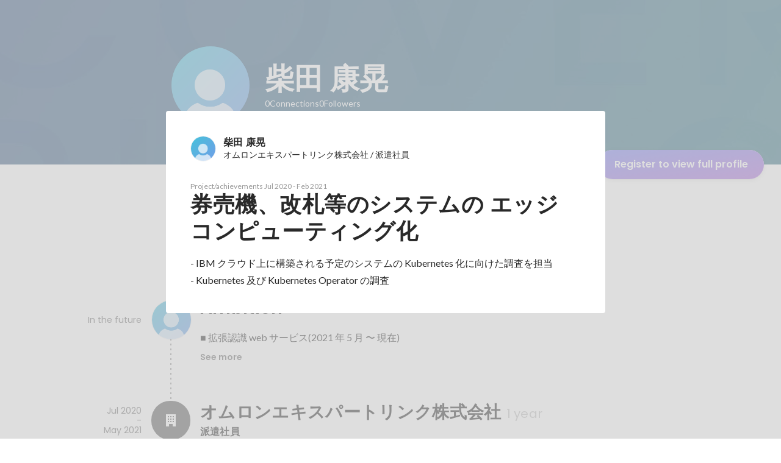

--- FILE ---
content_type: text/html; charset=utf-8
request_url: https://sg.wantedly.com/id/kan_shibata_c/items/9ea3fd74-fed2-4055-ba2a-96a277e6a57e
body_size: 26928
content:
<!DOCTYPE html><html lang="en"><head><meta charSet="utf-8"/><meta name="viewport" content="width=device-width, minimum-scale=1, maximum-scale=1, initial-scale=1, viewport-cover=cover, user-scalable=no"/><meta name="keywords" content="ソーシャルリクルーティング,Wantedly,ウォンテッドリー,facebook,求人,採用,転職,就職,就活,ビジネスSNS"/><meta property="fb:app_id" content="234170156611754"/><meta name="twitter:card" content="summary_large_image"/><meta name="twitter:site" content="@wantedly"/><link rel="canonical" href="https://www.wantedly.com/id/kan_shibata_c"/><script type="application/ld+json">{"@context":"https://schema.org","@graph":[{"@type":"Organization","@id":"https://www.wantedly.com/#organization","name":"Wantedly","url":"https://www.wantedly.com","sameAs":["https://wantedlyinc.com","https://www.facebook.com/wantedly","https://x.com/wantedly"],"logo":{"@type":"ImageObject","url":"https://wantedly-assets.wantedly.com/static/logo/logo-color-LightBG.svg","width":"240","height":"60"}},{"@type":"WebSite","@id":"https://www.wantedly.com/#website","url":"https://www.wantedly.com","name":"Wantedly","inLanguage":"ja","publisher":{"@id":"https://www.wantedly.com/#organization"},"potentialAction":{"@type":"SearchAction","target":{"@type":"EntryPoint","urlTemplate":"https://www.wantedly.com/search?query={search_term_string}"},"query-input":"required name=search_term_string"}},{"@type":"ProfilePage","@id":"https://www.wantedly.com/id/kan_shibata_c#profilepage","url":"https://www.wantedly.com/id/kan_shibata_c","name":"柴田 康晃&apos;s Wantedly Profile","description":"個人プロジェクトの web サービス開発をしていましたが、仕事を探すことにしました。個人プロジェクトはフロントエンド(React + TypeScript  + Apollo Client)、バックエンド(Go)、クラウドサービス(GCP, GKE)、アイコン作成(Sketch)など、全部1人でやっています。\n\n仕事では AWS 担当をしていましたが、今までやってきたことだけでなく、今までやったことがないことも、自ら学び身につけることができます。","inLanguage":"ja","isPartOf":{"@id":"https://www.wantedly.com/#website"},"publisher":{"@id":"https://www.wantedly.com/#organization"},"breadcrumb":{"@id":"https://www.wantedly.com/id/kan_shibata_c#breadcrumbs"},"primaryImageOfPage":{"@type":"ImageObject","@id":"https://www.wantedly.com/id/kan_shibata_c#avatar","url":"https://www.wantedly.com/users/176323888/avatar","contentUrl":"https://www.wantedly.com/users/176323888/avatar","width":"160","height":"160"},"mainEntity":{"@id":"https://www.wantedly.com/id/kan_shibata_c#person"},"about":{"@id":"https://www.wantedly.com/id/kan_shibata_c#person"}},{"@type":"Person","@id":"https://www.wantedly.com/id/kan_shibata_c#person","name":"柴田 康晃","alternateName":"","description":"個人プロジェクトの web サービス開発をしていましたが、仕事を探すことにしました。個人プロジェクトはフロントエンド(React + TypeScript  + Apollo Client)、バックエンド(Go)、クラウドサービス(GCP, GKE)、アイコン作成(Sketch)など、全部1人でやっています。\n\n仕事では AWS 担当をしていましたが、今までやってきたことだけでなく、今までやったことがないことも、自ら学び身につけることができます。","url":"https://www.wantedly.com/id/kan_shibata_c","image":{"@type":"ImageObject","@id":"https://www.wantedly.com/id/kan_shibata_c#avatar","url":"https://www.wantedly.com/users/176323888/avatar","contentUrl":"https://www.wantedly.com/users/176323888/avatar","width":"160","height":"160"}},{"@type":"BreadcrumbList","@id":"https://www.wantedly.com/id/kan_shibata_c#breadcrumbs","itemListElement":[{"@type":"ListItem","position":1,"name":"Wantedly","item":"https://www.wantedly.com"},{"@type":"ListItem","position":2,"name":"柴田 康晃&apos;s Wantedly Profile","item":"https://www.wantedly.com/id/kan_shibata_c"}]}]}</script><link rel="alternate" hrefLang="x-default" href="https://www.wantedly.com/id/kan_shibata_c"/><link rel="alternate" hrefLang="ja" href="https://www.wantedly.com/id/kan_shibata_c"/><link rel="alternate" hrefLang="ja-jp" href="https://www.wantedly.com/id/kan_shibata_c"/><link rel="alternate" hrefLang="en-jp" href="https://en-jp.wantedly.com/id/kan_shibata_c"/><link rel="alternate" hrefLang="sg" href="https://sg.wantedly.com/id/kan_shibata_c"/><link rel="alternate" hrefLang="en-sg" href="https://sg.wantedly.com/id/kan_shibata_c"/><title>券売機、改札等のシステムの エッジコンピューティング化 - 柴田 康晃</title><meta property="og:title" content="券売機、改札等のシステムの エッジコンピューティング化 - 柴田 康晃"/><meta property="og:image" content="https://www.wantedly.com/profile_items/9ea3fd74-fed2-4055-ba2a-96a277e6a57e/share_image"/><meta property="twitter:image" content="https://www.wantedly.com/profile_items/9ea3fd74-fed2-4055-ba2a-96a277e6a57e/share_image"/><meta property="og:type" content="article"/><meta name="description" property="og:description" content="- IBM クラウド上に構築される予定のシステムの Kubernetes 化に向けた調査を担当
- Kubernetes 及び Kubernetes Operator の調査"/><meta name="description" content="- IBM クラウド上に構築される予定のシステムの Kubernetes 化に向けた調査を担当
- Kubernetes 及び Kubernetes Operator の調査"/><meta property="og:url" content="https://www.wantedly.com/id/kan_shibata_c"/><meta name="twitter:url" content="https://www.wantedly.com/id/kan_shibata_c"/><meta name="twitter:title" content="券売機、改札等のシステムの エッジコンピューティング化 - 柴田 康晃"/><meta name="twitter:description" content="- IBM クラウド上に構築される予定のシステムの Kubernetes 化に向けた調査を担当
- Kubernetes 及び Kubernetes Operator の調査"/><link rel="canonical" href="https://www.wantedly.com/id/kan_shibata_c"/><meta name="next-head-count" content="26"/><link rel="shortcut icon" href="/favicon.ico"/><style type="text/css">$<!-- -->.fresnel-container{margin:0;padding:0;}
@media not all and (min-width:0px) and (max-width:560.98px){.fresnel-at-mobile{display:none!important;}}
@media not all and (min-width:561px) and (max-width:960.98px){.fresnel-at-tablet{display:none!important;}}
@media not all and (min-width:961px) and (max-width:1280.98px){.fresnel-at-laptop{display:none!important;}}
@media not all and (min-width:1281px) and (max-width:1680.98px){.fresnel-at-laptopL{display:none!important;}}
@media not all and (min-width:1681px) and (max-width:1920.98px){.fresnel-at-laptopLL{display:none!important;}}
@media not all and (min-width:1921px){.fresnel-at-laptopXL{display:none!important;}}
@media not all and (max-width:560.98px){.fresnel-lessThan-tablet{display:none!important;}}
@media not all and (max-width:960.98px){.fresnel-lessThan-laptop{display:none!important;}}
@media not all and (max-width:1280.98px){.fresnel-lessThan-laptopL{display:none!important;}}
@media not all and (max-width:1680.98px){.fresnel-lessThan-laptopLL{display:none!important;}}
@media not all and (max-width:1920.98px){.fresnel-lessThan-laptopXL{display:none!important;}}
@media not all and (min-width:561px){.fresnel-greaterThan-mobile{display:none!important;}}
@media not all and (min-width:961px){.fresnel-greaterThan-tablet{display:none!important;}}
@media not all and (min-width:1281px){.fresnel-greaterThan-laptop{display:none!important;}}
@media not all and (min-width:1681px){.fresnel-greaterThan-laptopL{display:none!important;}}
@media not all and (min-width:1921px){.fresnel-greaterThan-laptopLL{display:none!important;}}
@media not all and (min-width:0px){.fresnel-greaterThanOrEqual-mobile{display:none!important;}}
@media not all and (min-width:561px){.fresnel-greaterThanOrEqual-tablet{display:none!important;}}
@media not all and (min-width:961px){.fresnel-greaterThanOrEqual-laptop{display:none!important;}}
@media not all and (min-width:1281px){.fresnel-greaterThanOrEqual-laptopL{display:none!important;}}
@media not all and (min-width:1681px){.fresnel-greaterThanOrEqual-laptopLL{display:none!important;}}
@media not all and (min-width:1921px){.fresnel-greaterThanOrEqual-laptopXL{display:none!important;}}
@media not all and (min-width:0px) and (max-width:560.98px){.fresnel-between-mobile-tablet{display:none!important;}}
@media not all and (min-width:0px) and (max-width:960.98px){.fresnel-between-mobile-laptop{display:none!important;}}
@media not all and (min-width:0px) and (max-width:1280.98px){.fresnel-between-mobile-laptopL{display:none!important;}}
@media not all and (min-width:0px) and (max-width:1680.98px){.fresnel-between-mobile-laptopLL{display:none!important;}}
@media not all and (min-width:0px) and (max-width:1920.98px){.fresnel-between-mobile-laptopXL{display:none!important;}}
@media not all and (min-width:561px) and (max-width:960.98px){.fresnel-between-tablet-laptop{display:none!important;}}
@media not all and (min-width:561px) and (max-width:1280.98px){.fresnel-between-tablet-laptopL{display:none!important;}}
@media not all and (min-width:561px) and (max-width:1680.98px){.fresnel-between-tablet-laptopLL{display:none!important;}}
@media not all and (min-width:561px) and (max-width:1920.98px){.fresnel-between-tablet-laptopXL{display:none!important;}}
@media not all and (min-width:961px) and (max-width:1280.98px){.fresnel-between-laptop-laptopL{display:none!important;}}
@media not all and (min-width:961px) and (max-width:1680.98px){.fresnel-between-laptop-laptopLL{display:none!important;}}
@media not all and (min-width:961px) and (max-width:1920.98px){.fresnel-between-laptop-laptopXL{display:none!important;}}
@media not all and (min-width:1281px) and (max-width:1680.98px){.fresnel-between-laptopL-laptopLL{display:none!important;}}
@media not all and (min-width:1281px) and (max-width:1920.98px){.fresnel-between-laptopL-laptopXL{display:none!important;}}
@media not all and (min-width:1681px) and (max-width:1920.98px){.fresnel-between-laptopLL-laptopXL{display:none!important;}}</style><script src="/_next/environment.js"></script><link rel="preconnect" href="https://fonts.gstatic.com" crossorigin /><link rel="preload" href="https://d3h6oc2shi7z5u.cloudfront.net/8cea36f354506f41345b92da925c064b5003f135/_next/static/css/53b4e0b06f2855df.css" as="style"/><link rel="stylesheet" href="https://d3h6oc2shi7z5u.cloudfront.net/8cea36f354506f41345b92da925c064b5003f135/_next/static/css/53b4e0b06f2855df.css" data-n-g=""/><noscript data-n-css=""></noscript><script defer="" nomodule="" src="https://d3h6oc2shi7z5u.cloudfront.net/8cea36f354506f41345b92da925c064b5003f135/_next/static/chunks/polyfills-42372ed130431b0a.js"></script><script defer="" src="https://d3h6oc2shi7z5u.cloudfront.net/8cea36f354506f41345b92da925c064b5003f135/_next/static/chunks/5242.aa9cc39b265e5e64.js"></script><script defer="" src="https://d3h6oc2shi7z5u.cloudfront.net/8cea36f354506f41345b92da925c064b5003f135/_next/static/chunks/3343-2211fa6d7772aaea.js"></script><script defer="" src="https://d3h6oc2shi7z5u.cloudfront.net/8cea36f354506f41345b92da925c064b5003f135/_next/static/chunks/9254.5353bfd339e15464.js"></script><script src="https://d3h6oc2shi7z5u.cloudfront.net/8cea36f354506f41345b92da925c064b5003f135/_next/static/chunks/webpack-8ece217bd450dcab.js" defer=""></script><script src="https://d3h6oc2shi7z5u.cloudfront.net/8cea36f354506f41345b92da925c064b5003f135/_next/static/chunks/framework-c6ee5607585ef091.js" defer=""></script><script src="https://d3h6oc2shi7z5u.cloudfront.net/8cea36f354506f41345b92da925c064b5003f135/_next/static/chunks/main-d1107384668fcb9d.js" defer=""></script><script src="https://d3h6oc2shi7z5u.cloudfront.net/8cea36f354506f41345b92da925c064b5003f135/_next/static/chunks/pages/_app-34e3db90eb18bf0b.js" defer=""></script><script src="https://d3h6oc2shi7z5u.cloudfront.net/8cea36f354506f41345b92da925c064b5003f135/_next/static/chunks/ea88be26-bcaf74411519f7b5.js" defer=""></script><script src="https://d3h6oc2shi7z5u.cloudfront.net/8cea36f354506f41345b92da925c064b5003f135/_next/static/chunks/2853-9c2a1b7e75dab072.js" defer=""></script><script src="https://d3h6oc2shi7z5u.cloudfront.net/8cea36f354506f41345b92da925c064b5003f135/_next/static/chunks/7309-6ba39a9142b5f193.js" defer=""></script><script src="https://d3h6oc2shi7z5u.cloudfront.net/8cea36f354506f41345b92da925c064b5003f135/_next/static/chunks/7613-3ede6c31dc1dd359.js" defer=""></script><script src="https://d3h6oc2shi7z5u.cloudfront.net/8cea36f354506f41345b92da925c064b5003f135/_next/static/chunks/6630-62a481ca0d84ee01.js" defer=""></script><script src="https://d3h6oc2shi7z5u.cloudfront.net/8cea36f354506f41345b92da925c064b5003f135/_next/static/chunks/8121-e65313d8ffec56ef.js" defer=""></script><script src="https://d3h6oc2shi7z5u.cloudfront.net/8cea36f354506f41345b92da925c064b5003f135/_next/static/chunks/1664-7f92015507a893c6.js" defer=""></script><script src="https://d3h6oc2shi7z5u.cloudfront.net/8cea36f354506f41345b92da925c064b5003f135/_next/static/chunks/9598-d15e72805b1beab9.js" defer=""></script><script src="https://d3h6oc2shi7z5u.cloudfront.net/8cea36f354506f41345b92da925c064b5003f135/_next/static/chunks/8764-cee2c2f738df61b2.js" defer=""></script><script src="https://d3h6oc2shi7z5u.cloudfront.net/8cea36f354506f41345b92da925c064b5003f135/_next/static/chunks/9652-49156ea633eb8c6f.js" defer=""></script><script src="https://d3h6oc2shi7z5u.cloudfront.net/8cea36f354506f41345b92da925c064b5003f135/_next/static/chunks/2012-d7e0210342d88224.js" defer=""></script><script src="https://d3h6oc2shi7z5u.cloudfront.net/8cea36f354506f41345b92da925c064b5003f135/_next/static/chunks/9692-cda878f0e9465d75.js" defer=""></script><script src="https://d3h6oc2shi7z5u.cloudfront.net/8cea36f354506f41345b92da925c064b5003f135/_next/static/chunks/4436-2f873abc11ecccb6.js" defer=""></script><script src="https://d3h6oc2shi7z5u.cloudfront.net/8cea36f354506f41345b92da925c064b5003f135/_next/static/chunks/2071-851fb95a1eae77f2.js" defer=""></script><script src="https://d3h6oc2shi7z5u.cloudfront.net/8cea36f354506f41345b92da925c064b5003f135/_next/static/chunks/2142-6fd7ad2601d129d6.js" defer=""></script><script src="https://d3h6oc2shi7z5u.cloudfront.net/8cea36f354506f41345b92da925c064b5003f135/_next/static/chunks/1909-66c95c7acb7e90b6.js" defer=""></script><script src="https://d3h6oc2shi7z5u.cloudfront.net/8cea36f354506f41345b92da925c064b5003f135/_next/static/chunks/705-600789812227aafb.js" defer=""></script><script src="https://d3h6oc2shi7z5u.cloudfront.net/8cea36f354506f41345b92da925c064b5003f135/_next/static/chunks/9801-63f45eca18c12c8a.js" defer=""></script><script src="https://d3h6oc2shi7z5u.cloudfront.net/8cea36f354506f41345b92da925c064b5003f135/_next/static/chunks/4501-69620014c29966a2.js" defer=""></script><script src="https://d3h6oc2shi7z5u.cloudfront.net/8cea36f354506f41345b92da925c064b5003f135/_next/static/chunks/4855-4ce76e3e0f1b1cec.js" defer=""></script><script src="https://d3h6oc2shi7z5u.cloudfront.net/8cea36f354506f41345b92da925c064b5003f135/_next/static/chunks/pages/id/%5B...slugs%5D-d99658b358df6028.js" defer=""></script><script src="https://d3h6oc2shi7z5u.cloudfront.net/8cea36f354506f41345b92da925c064b5003f135/_next/static/8cea36f354506f41345b92da925c064b5003f135/_buildManifest.js" defer=""></script><script src="https://d3h6oc2shi7z5u.cloudfront.net/8cea36f354506f41345b92da925c064b5003f135/_next/static/8cea36f354506f41345b92da925c064b5003f135/_ssgManifest.js" defer=""></script><style data-styled="" data-styled-version="5.3.11">html,body,div,span,applet,object,iframe,h1,h2,h3,h4,h5,h6,p,blockquote,pre,a,abbr,acronym,address,big,cite,code,del,dfn,em,img,ins,kbd,q,s,samp,small,strike,strong,sub,sup,tt,var,b,u,i,center,dl,dt,dd,ol,ul,li,fieldset,form,label,legend,table,caption,tbody,tfoot,thead,tr,th,td,article,aside,canvas,details,embed,figure,figcaption,footer,header,hgroup,main,menu,nav,output,ruby,section,summary,time,mark,audio,video{margin:0;padding:0;font-size:100%;vertical-align:baseline;border:0;}/*!sc*/
article,aside,details,figcaption,figure,footer,header,hgroup,main,menu,nav,section{display:block;}/*!sc*/
*[hidden]{display:none;}/*!sc*/
body{line-height:1;}/*!sc*/
ol,ul{list-style:none;}/*!sc*/
blockquote,q{quotes:none;}/*!sc*/
blockquote:before,blockquote:after,q:before,q:after{content:"";content:none;}/*!sc*/
table{border-collapse:collapse;border-spacing:0;}/*!sc*/
#container{min-width:initial;}/*!sc*/
@media screen and (max-width:560px){#container{min-width:320px;}}/*!sc*/
#main{margin:0;}/*!sc*/
#main-inner{width:100%;}/*!sc*/
a{-webkit-text-decoration:none;text-decoration:none;}/*!sc*/
a:hover{-webkit-text-decoration:none;text-decoration:none;}/*!sc*/
ul{padding:0;}/*!sc*/
li{margin:0%;text-indent:0;list-style:none;}/*!sc*/
.ReactModal__Html--open,.ReactModal__Body--open{overflow:hidden;}/*!sc*/
textarea{resize:none;}/*!sc*/
button{background:transparent;border:none;outline:none;}/*!sc*/
input[type="number"]{border:unset;}/*!sc*/
input[type="number"]:focus{border:unset;}/*!sc*/
#mainWrapper{z-index:0;background:#ffffff;}/*!sc*/
#visit-frontend-ssr-root img{max-width:unset;}/*!sc*/
data-styled.g343[id="sc-global-lsxYv1"]{content:"sc-global-lsxYv1,"}/*!sc*/
.mQcmi{display:-webkit-box;display:-webkit-flex;display:-ms-flexbox;display:flex;-webkit-box-pack:justify;-webkit-justify-content:space-between;-ms-flex-pack:justify;justify-content:space-between;}/*!sc*/
.mQcmi.mQcmi{min-width:-webkit-fit-content;min-width:-moz-fit-content;min-width:fit-content;}/*!sc*/
data-styled.g888[id="NoticeToast__StyledToast-sc-1oxrvhh-0"]{content:"mQcmi,"}/*!sc*/
.bhTNup{position:absolute;top:0;z-index:100;width:100%;}/*!sc*/
@media screen and (min-width:561px){.bhTNup{height:64px;}}/*!sc*/
.bhTNup > div > div > div{box-shadow:none;}/*!sc*/
data-styled.g1478[id="GlobalHeaderContainer__Wrapper-sc-w2zm3i-0"]{content:"bhTNup,"}/*!sc*/
.kuPcsN{background-color:#292929;padding:0 12px;min-height:52px;display:-webkit-box;display:-webkit-flex;display:-ms-flexbox;display:flex;-webkit-box-pack:justify;-webkit-justify-content:space-between;-ms-flex-pack:justify;justify-content:space-between;-webkit-align-items:center;-webkit-box-align:center;-ms-flex-align:center;align-items:center;position:relative;overflow:hidden;}/*!sc*/
data-styled.g1479[id="AppBanner__Base-sc-f58kks-0"]{content:"kuPcsN,"}/*!sc*/
.dpipaL{font-weight:400;font-family:"Lato","Helvetica Neue",Helvetica,"Hiragino Sans","ヒラギノ角ゴシック Pro","Hiragino Kaku Gothic Pro","メイリオ",Meiryo,Osaka,"ＭＳ Ｐゴシック","MS PGothic",sans-serif;font-size:10px;line-height:13px;color:rgba(255,255,255,1);overflow:hidden;text-overflow:ellipsis;white-space:nowrap;}/*!sc*/
data-styled.g1481[id="AppBanner__Caption-sc-f58kks-2"]{content:"dpipaL,"}/*!sc*/
.duyULK{position:absolute;top:-89px;right:-46px;width:156px;height:156px;border-radius:50%;background-color:#08c5e7;}/*!sc*/
data-styled.g1483[id="AppBanner__Motif-sc-f58kks-4"]{content:"duyULK,"}/*!sc*/
.hKZUTc{box-shadow:0px 0px 0px 1px rgba(0,0,0,0.02),0px 1px 3px 0px rgba(0,0,0,0.1);}/*!sc*/
data-styled.g1484[id="AppBanner__OpenAppButtonLink-sc-f58kks-5"]{content:"hKZUTc,"}/*!sc*/
.vZXuq{padding:40px;border-radius:4px;}/*!sc*/
@media screen and (max-width:560px){.vZXuq{padding:0 24px 32px;}}/*!sc*/
.vZXuq > header > *:first-child{display:grid;grid-template:"avt name" auto "avt desc" minmax(min-content,0px) / 40px 1fr;-webkit-column-gap:14px;column-gap:14px;-webkit-align-items:center;-webkit-box-align:center;-ms-flex-align:center;align-items:center;margin-bottom:32px;outline:none;}/*!sc*/
.vZXuq > header > *:first-child > *:nth-child(1){grid-area:avt;}/*!sc*/
.vZXuq > header > *:first-child > *:nth-child(2){grid-area:name;font-family:"Poppins","Helvetica Neue",Helvetica,Arial,"Hiragino Sans","ヒラギノ角ゴシック","Hiragino Kaku Gothic ProN","ヒラギノ角ゴ Pro W3",Roboto,"メイリオ",Meiryo,"ＭＳ Ｐゴシック",sans-serif;font-size:16px;font-weight:600;line-height:24px;-webkit-letter-spacing:0.2px;-moz-letter-spacing:0.2px;-ms-letter-spacing:0.2px;letter-spacing:0.2px;color:rgba(0,0,0,0.84);overflow:hidden;text-overflow:ellipsis;white-space:nowrap;}/*!sc*/
.vZXuq > header > *:first-child > *:nth-child(2):lang(en),.vZXuq > header > *:first-child > *:nth-child(2) .text-narrow{font-size:16px;font-weight:600;}/*!sc*/
.vZXuq > header > *:first-child > *:nth-child(2):lang(ja),.vZXuq > header > *:first-child > *:nth-child(2) .text-wide{font-size:16px;font-weight:600;}/*!sc*/
@media screen and (max-width:560px){.vZXuq > header > *:first-child > *:nth-child(2){font-family:"Poppins","Helvetica Neue",Helvetica,Arial,"Hiragino Sans","ヒラギノ角ゴシック","Hiragino Kaku Gothic ProN","ヒラギノ角ゴ Pro W3",Roboto,"メイリオ",Meiryo,"ＭＳ Ｐゴシック",sans-serif;font-size:16px;font-weight:600;line-height:24px;}.vZXuq > header > *:first-child > *:nth-child(2):lang(en),.vZXuq > header > *:first-child > *:nth-child(2) .text-narrow{font-size:16px;font-weight:600;}.vZXuq > header > *:first-child > *:nth-child(2):lang(ja),.vZXuq > header > *:first-child > *:nth-child(2) .text-wide{font-size:16px;font-weight:600;}}/*!sc*/
.vZXuq > header > *:first-child > p{grid-area:desc;font-family:"Lato","Helvetica Neue",Helvetica,"Hiragino Sans","ヒラギノ角ゴシック Pro","Hiragino Kaku Gothic Pro","メイリオ",Meiryo,Osaka,"ＭＳ Ｐゴシック","MS PGothic",sans-serif;font-size:14px;font-weight:400;line-height:24px;color:rgba(0,0,0,0.84);overflow:hidden;text-overflow:ellipsis;white-space:nowrap;margin-top:-4px;}/*!sc*/
.vZXuq > header > *:first-child > p:lang(en),.vZXuq > header > *:first-child > p .text-narrow{font-size:14px;font-weight:400;}/*!sc*/
.vZXuq > header > *:first-child > p:lang(ja),.vZXuq > header > *:first-child > p .text-wide{font-size:14px;font-weight:400;}/*!sc*/
@media screen and (max-width:560px){.vZXuq > header > *:first-child > p{font-family:"Lato","Helvetica Neue",Helvetica,"Hiragino Sans","ヒラギノ角ゴシック Pro","Hiragino Kaku Gothic Pro","メイリオ",Meiryo,Osaka,"ＭＳ Ｐゴシック","MS PGothic",sans-serif;font-size:14px;font-weight:400;line-height:22px;}.vZXuq > header > *:first-child > p:lang(en),.vZXuq > header > *:first-child > p .text-narrow{font-size:14px;font-weight:400;}.vZXuq > header > *:first-child > p:lang(ja),.vZXuq > header > *:first-child > p .text-wide{font-size:14px;font-weight:400;}}/*!sc*/
.vZXuq > header > *:nth-child(2) > aside{grid-area:sub;font-family:"Lato","Helvetica Neue",Helvetica,"Hiragino Sans","ヒラギノ角ゴシック Pro","Hiragino Kaku Gothic Pro","メイリオ",Meiryo,Osaka,"ＭＳ Ｐゴシック","MS PGothic",sans-serif;font-size:12px;font-weight:400;line-height:16px;color:rgba(0,0,0,0.4);}/*!sc*/
.vZXuq > header > *:nth-child(2) > aside:lang(en),.vZXuq > header > *:nth-child(2) > aside .text-narrow{font-size:12px;font-weight:400;}/*!sc*/
.vZXuq > header > *:nth-child(2) > aside:lang(ja),.vZXuq > header > *:nth-child(2) > aside .text-wide{font-size:12px;font-weight:400;}/*!sc*/
@media screen and (max-width:560px){.vZXuq > header > *:nth-child(2) > aside{font-family:"Lato","Helvetica Neue",Helvetica,"Hiragino Sans","ヒラギノ角ゴシック Pro","Hiragino Kaku Gothic Pro","メイリオ",Meiryo,Osaka,"ＭＳ Ｐゴシック","MS PGothic",sans-serif;font-size:12px;font-weight:400;line-height:16px;}.vZXuq > header > *:nth-child(2) > aside:lang(en),.vZXuq > header > *:nth-child(2) > aside .text-narrow{font-size:12px;font-weight:400;}.vZXuq > header > *:nth-child(2) > aside:lang(ja),.vZXuq > header > *:nth-child(2) > aside .text-wide{font-size:12px;font-weight:400;}}/*!sc*/
.vZXuq > header > *:nth-child(2) > h2{grid-area:ttl;font-family:"Poppins","Helvetica Neue",Helvetica,Arial,"Hiragino Sans","ヒラギノ角ゴシック","Hiragino Kaku Gothic ProN","ヒラギノ角ゴ Pro W3",Roboto,"メイリオ",Meiryo,"ＭＳ Ｐゴシック",sans-serif;font-size:36px;font-weight:600;line-height:44px;-webkit-letter-spacing:0.56px;-moz-letter-spacing:0.56px;-ms-letter-spacing:0.56px;letter-spacing:0.56px;color:rgba(0,0,0,0.84);}/*!sc*/
.vZXuq > header > *:nth-child(2) > h2:lang(en),.vZXuq > header > *:nth-child(2) > h2 .text-narrow{font-size:36px;font-weight:600;}/*!sc*/
.vZXuq > header > *:nth-child(2) > h2:lang(ja),.vZXuq > header > *:nth-child(2) > h2 .text-wide{font-size:32px;font-weight:700;}/*!sc*/
@media screen and (max-width:560px){.vZXuq > header > *:nth-child(2) > h2{font-family:"Poppins","Helvetica Neue",Helvetica,Arial,"Hiragino Sans","ヒラギノ角ゴシック","Hiragino Kaku Gothic ProN","ヒラギノ角ゴ Pro W3",Roboto,"メイリオ",Meiryo,"ＭＳ Ｐゴシック",sans-serif;font-size:32px;font-weight:600;line-height:40px;}.vZXuq > header > *:nth-child(2) > h2:lang(en),.vZXuq > header > *:nth-child(2) > h2 .text-narrow{font-size:32px;font-weight:600;}.vZXuq > header > *:nth-child(2) > h2:lang(ja),.vZXuq > header > *:nth-child(2) > h2 .text-wide{font-size:28px;font-weight:700;}}/*!sc*/
.vZXuq > div{display:-webkit-box;display:-webkit-flex;display:-ms-flexbox;display:flex;-webkit-flex-direction:column;-ms-flex-direction:column;flex-direction:column;-webkit-align-items:center;-webkit-box-align:center;-ms-flex-align:center;align-items:center;}/*!sc*/
.vZXuq > div > *:not(:first-child){margin-top:24px;}/*!sc*/
.vZXuq > div > p:first-child{margin-top:16px;}/*!sc*/
.vZXuq > div > img:first-child,.vZXuq > div > iframe:first-child{margin-top:32px;}/*!sc*/
.vZXuq > div > img{width:100%;height:auto;object-fit:cover;}/*!sc*/
.vZXuq > div > img,.vZXuq > div > iframe{max-width:100%;}/*!sc*/
.vZXuq > div > p{width:100%;font-family:"Lato","Helvetica Neue",Helvetica,"Hiragino Sans","ヒラギノ角ゴシック Pro","Hiragino Kaku Gothic Pro","メイリオ",Meiryo,Osaka,"ＭＳ Ｐゴシック","MS PGothic",sans-serif;font-size:16px;font-weight:400;line-height:28px;color:rgba(0,0,0,0.84);white-space:pre-wrap;}/*!sc*/
.vZXuq > div > p:lang(en),.vZXuq > div > p .text-narrow{font-size:16px;font-weight:400;}/*!sc*/
.vZXuq > div > p:lang(ja),.vZXuq > div > p .text-wide{font-size:15px;font-weight:400;}/*!sc*/
@media screen and (max-width:560px){.vZXuq > div > p{font-family:"Lato","Helvetica Neue",Helvetica,"Hiragino Sans","ヒラギノ角ゴシック Pro","Hiragino Kaku Gothic Pro","メイリオ",Meiryo,Osaka,"ＭＳ Ｐゴシック","MS PGothic",sans-serif;font-size:16px;font-weight:400;line-height:24px;}.vZXuq > div > p:lang(en),.vZXuq > div > p .text-narrow{font-size:16px;font-weight:400;}.vZXuq > div > p:lang(ja),.vZXuq > div > p .text-wide{font-size:15px;font-weight:400;}}/*!sc*/
data-styled.g2488[id="ModalMain__ModalArticle-sc-5emdxv-0"]{content:"vZXuq,"}/*!sc*/
.dgZDIo{overflow-wrap:break-word;}/*!sc*/
data-styled.g2489[id="ModalMain__Description-sc-5emdxv-1"]{content:"dgZDIo,"}/*!sc*/
.ehzaZF{word-break:break-word;}/*!sc*/
data-styled.g2491[id="ModalMain__Title-sc-5emdxv-3"]{content:"ehzaZF,"}/*!sc*/
.eYfgVg{position:fixed;left:0;right:0;bottom:0;padding:12px 0px 12px 12px;display:-webkit-box;display:-webkit-flex;display:-ms-flexbox;display:flex;-webkit-align-items:center;-webkit-box-align:center;-ms-flex-align:center;align-items:center;-webkit-box-pack:justify;-webkit-justify-content:space-between;-ms-flex-pack:justify;justify-content:space-between;max-height:58px;}/*!sc*/
@media screen and (min-width:561px){.eYfgVg{display:none;}}/*!sc*/
data-styled.g2492[id="AppInstallationAlert__Surface-sc-njnpo9-0"]{content:"eYfgVg,"}/*!sc*/
.ldRcXC{position:relative;width:272px;height:48px;display:-webkit-box;display:-webkit-flex;display:-ms-flexbox;display:flex;-webkit-box-pack:center;-webkit-justify-content:center;-ms-flex-pack:center;justify-content:center;-webkit-align-items:center;-webkit-box-align:center;-ms-flex-align:center;align-items:center;-webkit-text-decoration:none;text-decoration:none;}/*!sc*/
.ldRcXC:before{content:"";position:absolute;top:0;left:0;width:100%;height:100%;background-color:rgba(255,255,255,1);z-index:-1;border-radius:100px;}/*!sc*/
@media screen and (min-width:961px) and (max-width:1280px){.ldRcXC{width:272px;}}/*!sc*/
@media screen and (min-width:561px) and (max-width:960px){.ldRcXC{width:272px;}}/*!sc*/
@media screen and (max-width:560px){.ldRcXC{width:100%;display:none;box-shadow:0px 0px 0px 1px rgba(0,0,0,0.02),0px 4px 12px 0px rgba(0,0,0,0.1);white-space:nowrap;}}/*!sc*/
.ldRcXC > small{font-size:14px;}/*!sc*/
.ldRcXC > svg{width:20px;height:20px;}/*!sc*/
.ldRcXC > img{width:20px;height:20px;margin:2px;}/*!sc*/
.ldRcXC > svg,.ldRcXC > img{position:absolute;}/*!sc*/
.ldRcXC > svg.left-icon,.ldRcXC > img.left-icon{top:14px;left:16px;}/*!sc*/
.ldRcXC > svg.right-icon,.ldRcXC > img.right-icon{top:12px;right:12px;}/*!sc*/
.hDraJm{position:relative;width:auto;height:auto;display:-webkit-box;display:-webkit-flex;display:-ms-flexbox;display:flex;-webkit-box-pack:center;-webkit-justify-content:center;-ms-flex-pack:center;justify-content:center;-webkit-align-items:center;-webkit-box-align:center;-ms-flex-align:center;align-items:center;-webkit-text-decoration:none;text-decoration:none;}/*!sc*/
.hDraJm:before{content:"";position:absolute;top:0;left:0;width:100%;height:100%;background-color:rgba(255,255,255,1);z-index:-1;border-radius:100px;}/*!sc*/
@media screen and (min-width:961px) and (max-width:1280px){.hDraJm{width:auto;}}/*!sc*/
@media screen and (min-width:561px) and (max-width:960px){.hDraJm{width:auto;}}/*!sc*/
@media screen and (max-width:560px){.hDraJm{width:100%;display:none;box-shadow:0px 0px 0px 1px rgba(0,0,0,0.02),0px 4px 12px 0px rgba(0,0,0,0.1);white-space:nowrap;}}/*!sc*/
.hDraJm > small{font-size:14px;}/*!sc*/
.hDraJm > svg{width:20px;height:20px;}/*!sc*/
.hDraJm > img{width:20px;height:20px;margin:2px;}/*!sc*/
.hDraJm > svg{width:20px;height:20px;}/*!sc*/
.hDraJm > svg.left-icon{margin-right:8px;}/*!sc*/
.hDraJm > svg.right-icon{margin-left:8px;}/*!sc*/
data-styled.g2566[id="ProfilePageCTA__ButtonLink-sc-msy2kv-9"]{content:"ldRcXC,hDraJm,"}/*!sc*/
.cKtytM{display:none;position:absolute;top:0;left:0;right:0;padding:4px;}/*!sc*/
@media screen and (max-width:560px){.cKtytM{display:-webkit-box;display:-webkit-flex;display:-ms-flexbox;display:flex;}}/*!sc*/
.cKtytM > *:nth-child(1),.cKtytM > *:nth-child(2){-webkit-flex:1 1 auto;-ms-flex:1 1 auto;flex:1 1 auto;display:-webkit-box;display:-webkit-flex;display:-ms-flexbox;display:flex;-webkit-align-items:center;-webkit-box-align:center;-ms-flex-align:center;align-items:center;}/*!sc*/
.cKtytM > *:nth-child(1){-webkit-box-pack:start;-webkit-justify-content:flex-start;-ms-flex-pack:start;justify-content:flex-start;}/*!sc*/
.cKtytM > *:nth-child(2){-webkit-box-pack:end;-webkit-justify-content:flex-end;-ms-flex-pack:end;justify-content:flex-end;}/*!sc*/
data-styled.g2573[id="ToolbarForMobile__WrapperDiv-sc-odke3y-0"]{content:"cKtytM,"}/*!sc*/
.dOPezE{display:-webkit-box;display:-webkit-flex;display:-ms-flexbox;display:flex;-webkit-align-items:center;-webkit-box-align:center;-ms-flex-align:center;align-items:center;-webkit-box-pack:center;-webkit-justify-content:center;-ms-flex-pack:center;justify-content:center;padding:0;}/*!sc*/
.dOPezE svg{width:24px;height:24px;}/*!sc*/
data-styled.g2574[id="ToolbarForMobile__IconButtonLink-sc-odke3y-1"]{content:"dOPezE,"}/*!sc*/
.dGxwzR{max-width:-webkit-fit-content;max-width:-moz-fit-content;max-width:fit-content;}/*!sc*/
data-styled.g2589[id="FollowButton__ButtonTouchArea-sc-cd4d40-0"]{content:"dGxwzR,"}/*!sc*/
.bmKEpx{position:relative;width:112px;height:48px;color:#7372f2;display:-webkit-box;display:-webkit-flex;display:-ms-flexbox;display:flex;-webkit-box-pack:center;-webkit-justify-content:center;-ms-flex-pack:center;justify-content:center;-webkit-align-items:center;-webkit-box-align:center;-ms-flex-align:center;align-items:center;}/*!sc*/
.bmKEpx:before{content:"";position:absolute;top:0;left:0;width:100%;height:100%;background-color:rgba(255,255,255,1);z-index:-1;border-radius:100px;}/*!sc*/
@media screen and (max-width:560px){.bmKEpx{width:112px;display:none;box-shadow:0px 0px 0px 1px rgba(0,0,0,0.02),0px 4px 12px 0px rgba(0,0,0,0.1);}}/*!sc*/
.bmKEpx > small{font-size:14px;}/*!sc*/
.bmKEpx > svg{width:20px;height:20px;}/*!sc*/
.bmKEpx > img{width:20px;height:20px;margin:2px;}/*!sc*/
.bmKEpx > svg,.bmKEpx > img{position:absolute;}/*!sc*/
.bmKEpx > svg.left-icon,.bmKEpx > img.left-icon{top:14px;left:16px;}/*!sc*/
.bmKEpx > svg.right-icon,.bmKEpx > img.right-icon{top:12px;right:12px;}/*!sc*/
.dCcNeE{position:relative;width:auto;height:auto;color:#7372f2;display:-webkit-box;display:-webkit-flex;display:-ms-flexbox;display:flex;-webkit-box-pack:center;-webkit-justify-content:center;-ms-flex-pack:center;justify-content:center;-webkit-align-items:center;-webkit-box-align:center;-ms-flex-align:center;align-items:center;}/*!sc*/
.dCcNeE:before{content:"";position:absolute;top:0;left:0;width:100%;height:100%;background-color:rgba(255,255,255,1);z-index:-1;border-radius:100px;}/*!sc*/
@media screen and (max-width:560px){.dCcNeE{width:112px;display:none;box-shadow:0px 0px 0px 1px rgba(0,0,0,0.02),0px 4px 12px 0px rgba(0,0,0,0.1);}}/*!sc*/
.dCcNeE > small{font-size:14px;}/*!sc*/
.dCcNeE > svg{width:20px;height:20px;}/*!sc*/
.dCcNeE > img{width:20px;height:20px;margin:2px;}/*!sc*/
.dCcNeE > svg{width:20px;height:20px;}/*!sc*/
.dCcNeE > svg.left-icon{margin-right:8px;}/*!sc*/
.dCcNeE > svg.right-icon{margin-left:8px;}/*!sc*/
data-styled.g2590[id="FollowButton__Button-sc-cd4d40-1"]{content:"bmKEpx,dCcNeE,"}/*!sc*/
.gtnnCJ{position:fixed;top:0;left:0;right:0;z-index:10;background-color:rgba(255,255,255,1);box-shadow:0 0 4px 0 rgba(0,0,0,0.1);opacity:0;visibility:hidden;-webkit-transition:all 0.2s cubic-bezier(0.3,0.3,0.3,1);transition:all 0.2s cubic-bezier(0.3,0.3,0.3,1);}/*!sc*/
@media screen and (max-width:560px){.gtnnCJ > .mainColumn{padding:0 16px;}.gtnnCJ > .rightColumn{display:none;}}/*!sc*/
@media screen and (min-width:561px) and (max-width:960px){.gtnnCJ{padding:0 24px;}.gtnnCJ > .mainColumn{width:720px;max-width:100%;margin:0 auto;}.gtnnCJ > .rightColumn{display:none;}}/*!sc*/
@media screen and (min-width:961px) and (max-width:1280px){.gtnnCJ{display:grid;grid-template-areas:"left-space main-content main-content";grid-template-columns:1fr minmax(720px,54%) 1fr;}.gtnnCJ > .mainColumn{grid-area:main-content;}.gtnnCJ > .rightColumn{display:none;}}/*!sc*/
@media screen and (min-width:1281px){.gtnnCJ{display:grid;grid-template-areas:"left-space main-content main-content";grid-template-columns:1fr min(54%,960px) minmax(300px,1fr);-webkit-column-gap:48px;column-gap:48px;}.gtnnCJ > .mainColumn{grid-area:main-content;}.gtnnCJ > .rightColumn{grid-area:right-content;}}/*!sc*/
@media screen and (max-width:960px){.gtnnCJ{display:none;}}/*!sc*/
.gtnnCJ > div{box-sizing:border-box;height:72px;display:-webkit-box;display:-webkit-flex;display:-ms-flexbox;display:flex;-webkit-flex-direction:row;-ms-flex-direction:row;flex-direction:row;-webkit-align-items:center;-webkit-box-align:center;-ms-flex-align:center;align-items:center;margin-left:-16px;margin-right:24px;}/*!sc*/
.gtnnCJ > div > *:not(:first-child){margin-left:12px;}/*!sc*/
.gtnnCJ > div > *:nth-child(1){-webkit-flex:0 0 32px;-ms-flex:0 0 32px;flex:0 0 32px;width:32px;height:32px;}/*!sc*/
.gtnnCJ > div > *:nth-child(2){-webkit-flex:0 0 auto;-ms-flex:0 0 auto;flex:0 0 auto;font-family:"Poppins","Helvetica Neue",Helvetica,Arial,"Hiragino Sans","ヒラギノ角ゴシック","Hiragino Kaku Gothic ProN","ヒラギノ角ゴ Pro W3",Roboto,"メイリオ",Meiryo,"ＭＳ Ｐゴシック",sans-serif;font-size:20px;font-weight:600;line-height:28px;-webkit-letter-spacing:0.18px;-moz-letter-spacing:0.18px;-ms-letter-spacing:0.18px;letter-spacing:0.18px;color:rgba(0,0,0,0.84);}/*!sc*/
.gtnnCJ > div > *:nth-child(2):lang(en),.gtnnCJ > div > *:nth-child(2) .text-narrow{font-size:20px;font-weight:600;}/*!sc*/
.gtnnCJ > div > *:nth-child(2):lang(ja),.gtnnCJ > div > *:nth-child(2) .text-wide{font-size:18px;font-weight:700;}/*!sc*/
@media screen and (max-width:560px){.gtnnCJ > div > *:nth-child(2){font-family:"Poppins","Helvetica Neue",Helvetica,Arial,"Hiragino Sans","ヒラギノ角ゴシック","Hiragino Kaku Gothic ProN","ヒラギノ角ゴ Pro W3",Roboto,"メイリオ",Meiryo,"ＭＳ Ｐゴシック",sans-serif;font-size:20px;font-weight:600;line-height:28px;}.gtnnCJ > div > *:nth-child(2):lang(en),.gtnnCJ > div > *:nth-child(2) .text-narrow{font-size:20px;font-weight:600;}.gtnnCJ > div > *:nth-child(2):lang(ja),.gtnnCJ > div > *:nth-child(2) .text-wide{font-size:18px;font-weight:700;}}/*!sc*/
.gtnnCJ > div > *:nth-child(2) > svg{width:20px;height:20px;margin-left:4px;color:rgba(0,0,0,0.84);vertical-align:middle;}/*!sc*/
.gtnnCJ > div > *:nth-child(3){-webkit-flex:1 1;-ms-flex:1 1;flex:1 1;font-family:"Lato","Helvetica Neue",Helvetica,"Hiragino Sans","ヒラギノ角ゴシック Pro","Hiragino Kaku Gothic Pro","メイリオ",Meiryo,Osaka,"ＭＳ Ｐゴシック","MS PGothic",sans-serif;font-size:12px;font-weight:400;line-height:16px;color:rgba(0,0,0,0.56);overflow:hidden;text-overflow:ellipsis;white-space:nowrap;margin-right:8px;}/*!sc*/
.gtnnCJ > div > *:nth-child(3):lang(en),.gtnnCJ > div > *:nth-child(3) .text-narrow{font-size:12px;font-weight:400;}/*!sc*/
.gtnnCJ > div > *:nth-child(3):lang(ja),.gtnnCJ > div > *:nth-child(3) .text-wide{font-size:12px;font-weight:400;}/*!sc*/
@media screen and (max-width:560px){.gtnnCJ > div > *:nth-child(3){font-family:"Lato","Helvetica Neue",Helvetica,"Hiragino Sans","ヒラギノ角ゴシック Pro","Hiragino Kaku Gothic Pro","メイリオ",Meiryo,Osaka,"ＭＳ Ｐゴシック","MS PGothic",sans-serif;font-size:12px;font-weight:400;line-height:16px;}.gtnnCJ > div > *:nth-child(3):lang(en),.gtnnCJ > div > *:nth-child(3) .text-narrow{font-size:12px;font-weight:400;}.gtnnCJ > div > *:nth-child(3):lang(ja),.gtnnCJ > div > *:nth-child(3) .text-wide{font-size:12px;font-weight:400;}}/*!sc*/
.gtnnCJ > div > *:nth-child(4){-webkit-flex:0 0 auto;-ms-flex:0 0 auto;flex:0 0 auto;}/*!sc*/
.gtnnCJ > div > *:nth-child(5){-webkit-flex:0 0 auto;-ms-flex:0 0 auto;flex:0 0 auto;}/*!sc*/
data-styled.g2593[id="StickyHeader__Surface-sc-2ouqjp-0"]{content:"gtnnCJ,"}/*!sc*/
.iRUOfQ{list-style:none;display:-webkit-box;display:-webkit-flex;display:-ms-flexbox;display:flex;}/*!sc*/
data-styled.g2594[id="StickyHeader__TabsUl-sc-2ouqjp-1"]{content:"iRUOfQ,"}/*!sc*/
.kPMHOE{font-family:"Poppins","Helvetica Neue",Helvetica,Arial,"Hiragino Sans","ヒラギノ角ゴシック","Hiragino Kaku Gothic ProN","ヒラギノ角ゴ Pro W3",Roboto,"メイリオ",Meiryo,"ＭＳ Ｐゴシック",sans-serif;font-size:14px;font-weight:600;line-height:24px;display:inline-block;min-width:unset;padding-left:8px;padding-right:8px;-webkit-text-decoration:none;text-decoration:none;position:relative;}/*!sc*/
.kPMHOE:lang(en),.kPMHOE .text-narrow{font-size:14px;font-weight:600;}/*!sc*/
.kPMHOE:lang(ja),.kPMHOE .text-wide{font-size:14px;font-weight:600;}/*!sc*/
@media screen and (max-width:560px){.kPMHOE{font-family:"Poppins","Helvetica Neue",Helvetica,Arial,"Hiragino Sans","ヒラギノ角ゴシック","Hiragino Kaku Gothic ProN","ヒラギノ角ゴ Pro W3",Roboto,"メイリオ",Meiryo,"ＭＳ Ｐゴシック",sans-serif;font-size:14px;font-weight:600;line-height:24px;}.kPMHOE:lang(en),.kPMHOE .text-narrow{font-size:14px;font-weight:600;}.kPMHOE:lang(ja),.kPMHOE .text-wide{font-size:14px;font-weight:600;}}/*!sc*/
.kPMHOE::before{position:absolute;content:"";width:16px;border-bottom:2px solid transparent;margin:0 auto;bottom:0;left:0;right:0;height:0;}/*!sc*/
.kPMHOE[aria-selected="true"]{color:rgba(0,0,0,0.74);}/*!sc*/
.kPMHOE[aria-selected="true"]::before{border-bottom-color:#21bddb;}/*!sc*/
data-styled.g2595[id="StickyHeader__TabLink-sc-2ouqjp-2"]{content:"kPMHOE,"}/*!sc*/
.fNUcqq{padding-left:0;padding-right:0;}/*!sc*/
data-styled.g2596[id="StickyHeader__TabLinkTouchArea-sc-2ouqjp-3"]{content:"fNUcqq,"}/*!sc*/
.eerpQF{display:-webkit-box;display:-webkit-flex;display:-ms-flexbox;display:flex;-webkit-align-items:center;-webkit-box-align:center;-ms-flex-align:center;align-items:center;}/*!sc*/
data-styled.g2597[id="StickyHeader__ButtonsDiv-sc-2ouqjp-4"]{content:"eerpQF,"}/*!sc*/
.hHXxFr{display:-webkit-box;display:-webkit-flex;display:-ms-flexbox;display:flex;gap:8px;}/*!sc*/
data-styled.g2598[id="ConnectionsAndFollowers__Container-sc-1j6r1o5-0"]{content:"hHXxFr,"}/*!sc*/
.jOoYui{display:-webkit-box;display:-webkit-flex;display:-ms-flexbox;display:flex;position:relative;gap:4px;color:rgba(255,255,255,1);border-radius:4px;}/*!sc*/
.jOoYui:before{content:"";position:absolute;top:0;left:-4px;right:-4px;height:100%;background-color:transparent;border-radius:4px;-webkit-transition:background-color 0.2s cubic-bezier(0.3,0.3,0.3,1);transition:background-color 0.2s cubic-bezier(0.3,0.3,0.3,1);}/*!sc*/
.jOoYui:hover:before{background-color:rgba(255,255,255,0.12);}/*!sc*/
.raaxc{display:-webkit-box;display:-webkit-flex;display:-ms-flexbox;display:flex;position:relative;gap:4px;color:rgba(255,255,255,1);border-radius:4px;pointer-events:none;}/*!sc*/
.raaxc:before{content:"";position:absolute;top:0;left:-4px;right:-4px;height:100%;background-color:transparent;border-radius:4px;-webkit-transition:background-color 0.2s cubic-bezier(0.3,0.3,0.3,1);transition:background-color 0.2s cubic-bezier(0.3,0.3,0.3,1);}/*!sc*/
data-styled.g2599[id="ConnectionsAndFollowers__TextWrapper-sc-1j6r1o5-1"]{content:"jOoYui,raaxc,"}/*!sc*/
@media screen and (max-width:560px){.gWOHgI{-webkit-transform:translateY(0);-ms-transform:translateY(0);transform:translateY(0);-webkit-transition:all 200ms cubic-bezier(0.5,0,0.7,0.7);transition:all 200ms cubic-bezier(0.5,0,0.7,0.7);opacity:1;}}/*!sc*/
data-styled.g2613[id="Header__BottomButtonsDiv-sc-7tp59i-0"]{content:"gWOHgI,"}/*!sc*/
.hVVcbX{background-color:transparent;background-blend-mode:overlay;background-size:cover;background-position:center;background-repeat:no-repeat;height:21vw;min-height:270px;max-height:360px;margin-bottom:48px;position:relative;}/*!sc*/
@media screen and (max-width:560px){.hVVcbX{background-image:url("https://yashima-assets.wantedly.com/static/cover/background_default_profile_cover_2x.jpg");background-image:-webkit-image-set(url("https://yashima-assets.wantedly.com/static/cover/background_default_profile_cover_2x.jpg") 1x,url("https://yashima-assets.wantedly.com/static/cover/background_default_profile_cover_2x.jpg") 2x,url("https://yashima-assets.wantedly.com/static/cover/background_default_profile_cover_2x.jpg") 3x);background-image:image-set(url("https://yashima-assets.wantedly.com/static/cover/background_default_profile_cover_2x.jpg") 1x,url("https://yashima-assets.wantedly.com/static/cover/background_default_profile_cover_2x.jpg") 2x,url("https://yashima-assets.wantedly.com/static/cover/background_default_profile_cover_2x.jpg") 3x);}}/*!sc*/
@media screen and (min-width:561px) and (max-width:960px){.hVVcbX{background-image:url("https://yashima-assets.wantedly.com/static/cover/background_default_profile_cover_2x.jpg");background-image:-webkit-image-set(url("https://yashima-assets.wantedly.com/static/cover/background_default_profile_cover_2x.jpg") 1x,url("https://yashima-assets.wantedly.com/static/cover/background_default_profile_cover_2x.jpg") 2x,url("https://yashima-assets.wantedly.com/static/cover/background_default_profile_cover_2x.jpg") 3x);background-image:image-set(url("https://yashima-assets.wantedly.com/static/cover/background_default_profile_cover_2x.jpg") 1x,url("https://yashima-assets.wantedly.com/static/cover/background_default_profile_cover_2x.jpg") 2x,url("https://yashima-assets.wantedly.com/static/cover/background_default_profile_cover_2x.jpg") 3x);}}/*!sc*/
@media screen and (min-width:961px) and (max-width:1280px){.hVVcbX{background-image:url("https://yashima-assets.wantedly.com/static/cover/background_default_profile_cover_2x.jpg");background-image:-webkit-image-set(url("https://yashima-assets.wantedly.com/static/cover/background_default_profile_cover_2x.jpg") 1x,url("https://yashima-assets.wantedly.com/static/cover/background_default_profile_cover_2x.jpg") 2x,url("https://yashima-assets.wantedly.com/static/cover/background_default_profile_cover_2x.jpg") 3x);background-image:image-set(url("https://yashima-assets.wantedly.com/static/cover/background_default_profile_cover_2x.jpg") 1x,url("https://yashima-assets.wantedly.com/static/cover/background_default_profile_cover_2x.jpg") 2x,url("https://yashima-assets.wantedly.com/static/cover/background_default_profile_cover_2x.jpg") 3x);}}/*!sc*/
@media screen and (min-width:1281px){.hVVcbX{background-image:url("https://yashima-assets.wantedly.com/static/cover/background_default_profile_cover_2x.jpg");background-image:-webkit-image-set(url("https://yashima-assets.wantedly.com/static/cover/background_default_profile_cover_2x.jpg") 1x,url("https://yashima-assets.wantedly.com/static/cover/background_default_profile_cover_2x.jpg") 2x,url("https://yashima-assets.wantedly.com/static/cover/background_default_profile_cover_2x.jpg") 3x);background-image:image-set(url("https://yashima-assets.wantedly.com/static/cover/background_default_profile_cover_2x.jpg") 1x,url("https://yashima-assets.wantedly.com/static/cover/background_default_profile_cover_2x.jpg") 2x,url("https://yashima-assets.wantedly.com/static/cover/background_default_profile_cover_2x.jpg") 3x);}}/*!sc*/
@media screen and (max-width:560px){.hVVcbX > .mainColumn{padding:0 16px;}.hVVcbX > .rightColumn{display:none;}}/*!sc*/
@media screen and (min-width:561px) and (max-width:960px){.hVVcbX{padding:0 24px;}.hVVcbX > .mainColumn{width:720px;max-width:100%;margin:0 auto;}.hVVcbX > .rightColumn{display:none;}}/*!sc*/
@media screen and (min-width:961px) and (max-width:1280px){.hVVcbX{display:grid;grid-template-areas:"left-space main-content right-content";grid-template-columns:1fr minmax(720px,54%) 1fr;}.hVVcbX > .mainColumn{grid-area:main-content;}.hVVcbX > .rightColumn{display:none;}}/*!sc*/
@media screen and (min-width:1281px){.hVVcbX{display:grid;grid-template-areas:"left-space main-content right-content";grid-template-columns:1fr min(54%,960px) minmax(300px,1fr);-webkit-column-gap:48px;column-gap:48px;}.hVVcbX > .mainColumn{grid-area:main-content;}.hVVcbX > .rightColumn{grid-area:right-content;}}/*!sc*/
@media screen and (max-width:1280px){.hVVcbX{margin-bottom:40px;}}/*!sc*/
@media screen and (max-width:560px){.hVVcbX{margin-bottom:32px;}}/*!sc*/
.hVVcbX > .mainColumn{display:-webkit-box;display:-webkit-flex;display:-ms-flexbox;display:flex;-webkit-flex-direction:column;-ms-flex-direction:column;flex-direction:column;-webkit-box-pack:end;-webkit-justify-content:flex-end;-ms-flex-pack:end;justify-content:flex-end;}/*!sc*/
@media screen and (max-width:1280px){.hVVcbX > .mainColumn{height:calc(100% + 2px);}}/*!sc*/
@media screen and (min-width:1281px){.hVVcbX > .mainColumn{margin-bottom:-2px;}}/*!sc*/
.hVVcbX > .mainColumn > .headerMainContent{display:-webkit-box;display:-webkit-flex;display:-ms-flexbox;display:flex;-webkit-align-items:center;-webkit-box-align:center;-ms-flex-align:center;align-items:center;margin-bottom:16px;}/*!sc*/
@media screen and (min-width:1681px){.hVVcbX > .mainColumn > .headerMainContent{margin-bottom:24px;}}/*!sc*/
.hVVcbX > .mainColumn > .headerMainContent > .avatar{position:relative;}/*!sc*/
.hVVcbX > .mainColumn > .headerMainContent > .avatar input[type="file"]{position:absolute;top:0;bottom:0;left:0;right:0;opacity:0;cursor:pointer;}/*!sc*/
@media screen and (max-width:560px){.hVVcbX > .mainColumn .headerTabs{margin:0 -16px;padding:0;}.hVVcbX > .mainColumn .headerMainContent{-webkit-flex-direction:row-reverse;-ms-flex-direction:row-reverse;flex-direction:row-reverse;-webkit-box-pack:justify;-webkit-justify-content:space-between;-ms-flex-pack:justify;justify-content:space-between;margin-bottom:6px;}.hVVcbX > .mainColumn .headerMainContent > .avatar{margin-bottom:4px;}.hVVcbX > .mainColumn .headerMainContent > .nameAndDesc{-webkit-flex:1 1 auto;-ms-flex:1 1 auto;flex:1 1 auto;}}/*!sc*/
.hVVcbX > .rightColumn{display:-webkit-box;display:-webkit-flex;display:-ms-flexbox;display:flex;-webkit-flex-direction:column;-ms-flex-direction:column;flex-direction:column;-webkit-align-items:flex-end;-webkit-box-align:flex-end;-ms-flex-align:flex-end;align-items:flex-end;-webkit-box-pack:center;-webkit-justify-content:center;-ms-flex-pack:center;justify-content:center;padding-top:72px;padding-bottom:30px;}/*!sc*/
.hVVcbX > .rightColumn > *:first-child{width:300px;}/*!sc*/
.hVVcbX > .Header__BottomButtonsDiv-sc-7tp59i-0{right:24px;display:-webkit-box;display:-webkit-flex;display:-ms-flexbox;display:flex;}/*!sc*/
@media screen and (max-width:560px){.hVVcbX > .Header__BottomButtonsDiv-sc-7tp59i-0{z-index:1;position:fixed;left:12px;right:12px;bottom:12px;}.hVVcbX > .Header__BottomButtonsDiv-sc-7tp59i-0 > *{-webkit-flex:1;-ms-flex:1;flex:1;}}/*!sc*/
@media screen and (min-width:561px) and (max-width:960px){.hVVcbX > .Header__BottomButtonsDiv-sc-7tp59i-0{z-index:1;position:fixed;bottom:16px;}}/*!sc*/
@media screen and (min-width:961px){.hVVcbX > .Header__BottomButtonsDiv-sc-7tp59i-0{z-index:1;position:absolute;bottom:-30px;}}/*!sc*/
data-styled.g2614[id="Header__HeaderDiv-sc-7tp59i-1"]{content:"hVVcbX,"}/*!sc*/
.haipzB{cursor:default;color:rgba(255,255,255,1);margin-left:24px;min-width:0;}/*!sc*/
@media screen and (max-width:560px){.haipzB{margin-left:0;margin-right:8px;}.haipzB:last-child{margin-bottom:8px;}}/*!sc*/
.haipzB .Header__EditIcon-sc-7tp59i-3{opacity:1;}/*!sc*/
@media screen and (min-width:961px){.haipzB .Header__EditIcon-sc-7tp59i-3{opacity:0;}.haipzB .Header__EditIcon-sc-7tp59i-3:hover{opacity:1;}}/*!sc*/
data-styled.g2617[id="Header__NameAndDescDiv-sc-7tp59i-4"]{content:"haipzB,"}/*!sc*/
.jqTGJM{font-family:"Poppins","Helvetica Neue",Helvetica,Arial,"Hiragino Sans","ヒラギノ角ゴシック","Hiragino Kaku Gothic ProN","ヒラギノ角ゴ Pro W3",Roboto,"メイリオ",Meiryo,"ＭＳ Ｐゴシック",sans-serif;font-size:48px;font-weight:600;line-height:56px;margin:0;display:inline-block;position:relative;}/*!sc*/
.jqTGJM:lang(en),.jqTGJM .text-narrow{font-size:48px;font-weight:600;}/*!sc*/
.jqTGJM:lang(ja),.jqTGJM .text-wide{font-size:40px;font-weight:700;}/*!sc*/
@media screen and (max-width:560px){.jqTGJM{font-family:"Poppins","Helvetica Neue",Helvetica,Arial,"Hiragino Sans","ヒラギノ角ゴシック","Hiragino Kaku Gothic ProN","ヒラギノ角ゴ Pro W3",Roboto,"メイリオ",Meiryo,"ＭＳ Ｐゴシック",sans-serif;font-size:36px;font-weight:600;line-height:44px;}.jqTGJM:lang(en),.jqTGJM .text-narrow{font-size:36px;font-weight:600;}.jqTGJM:lang(ja),.jqTGJM .text-wide{font-size:32px;font-weight:700;}}/*!sc*/
@media screen and (max-width:560px){.jqTGJM{margin-bottom:8px;}}/*!sc*/
@media screen and (min-width:1681px){.jqTGJM{font-family:"Poppins","Helvetica Neue",Helvetica,Arial,"Hiragino Sans","ヒラギノ角ゴシック","Hiragino Kaku Gothic ProN","ヒラギノ角ゴ Pro W3",Roboto,"メイリオ",Meiryo,"ＭＳ Ｐゴシック",sans-serif;font-size:64px;font-weight:600;line-height:72px;}.jqTGJM:lang(en),.jqTGJM .text-narrow{font-size:64px;font-weight:600;}.jqTGJM:lang(ja),.jqTGJM .text-wide{font-size:56px;font-weight:700;}@media screen and (max-width:560px){.jqTGJM{font-family:"Poppins","Helvetica Neue",Helvetica,Arial,"Hiragino Sans","ヒラギノ角ゴシック","Hiragino Kaku Gothic ProN","ヒラギノ角ゴ Pro W3",Roboto,"メイリオ",Meiryo,"ＭＳ Ｐゴシック",sans-serif;font-size:48px;font-weight:600;line-height:56px;}.jqTGJM:lang(en),.jqTGJM .text-narrow{font-size:48px;font-weight:600;}.jqTGJM:lang(ja),.jqTGJM .text-wide{font-size:42px;font-weight:700;}}}/*!sc*/
data-styled.g2618[id="Header__NameH1-sc-7tp59i-5"]{content:"jqTGJM,"}/*!sc*/
.jbLAFe{list-style:none;display:-webkit-box;display:-webkit-flex;display:-ms-flexbox;display:flex;margin:0;padding:0;overflow:auto;}/*!sc*/
data-styled.g2621[id="Header__TabsUl-sc-7tp59i-8"]{content:"jbLAFe,"}/*!sc*/
.kDxFnD{font-family:"Poppins","Helvetica Neue",Helvetica,Arial,"Hiragino Sans","ヒラギノ角ゴシック","Hiragino Kaku Gothic ProN","ヒラギノ角ゴ Pro W3",Roboto,"メイリオ",Meiryo,"ＭＳ Ｐゴシック",sans-serif;font-size:14px;font-weight:600;line-height:24px;display:inline-block;padding:12px 16px 10px;-webkit-text-decoration:none;text-decoration:none;}/*!sc*/
.kDxFnD:lang(en),.kDxFnD .text-narrow{font-size:14px;font-weight:600;}/*!sc*/
.kDxFnD:lang(ja),.kDxFnD .text-wide{font-size:14px;font-weight:600;}/*!sc*/
@media screen and (max-width:560px){.kDxFnD{font-family:"Poppins","Helvetica Neue",Helvetica,Arial,"Hiragino Sans","ヒラギノ角ゴシック","Hiragino Kaku Gothic ProN","ヒラギノ角ゴ Pro W3",Roboto,"メイリオ",Meiryo,"ＭＳ Ｐゴシック",sans-serif;font-size:14px;font-weight:600;line-height:24px;}.kDxFnD:lang(en),.kDxFnD .text-narrow{font-size:14px;font-weight:600;}.kDxFnD:lang(ja),.kDxFnD .text-wide{font-size:14px;font-weight:600;}}/*!sc*/
data-styled.g2622[id="Header__TabLink-sc-7tp59i-9"]{content:"kDxFnD,"}/*!sc*/
.fPRvKt{white-space:nowrap;border-bottom:2px solid transparent;}/*!sc*/
.fPRvKt[aria-selected="true"]{border-bottom-color:#21bddb;cursor:default;}/*!sc*/
.fPRvKt[aria-selected="true"] .Header__TabLink-sc-7tp59i-9{color:rgba(255,255,255,1);}/*!sc*/
data-styled.g2623[id="Header__TabLi-sc-7tp59i-10"]{content:"fPRvKt,"}/*!sc*/
.gIIQHZ{display:-webkit-box;display:-webkit-flex;display:-ms-flexbox;display:flex;-webkit-flex-direction:column;-ms-flex-direction:column;flex-direction:column;gap:4px;}/*!sc*/
@media screen and (max-width:560px){.gIIQHZ{gap:6px;}}/*!sc*/
data-styled.g2624[id="Header__AdditionalInfoDiv-sc-7tp59i-11"]{content:"gIIQHZ,"}/*!sc*/
.XvbpH{display:-webkit-box;display:-webkit-flex;display:-ms-flexbox;display:flex;-webkit-flex-direction:column;-ms-flex-direction:column;flex-direction:column;margin-left:24px;gap:4px;}/*!sc*/
@media screen and (max-width:560px){.XvbpH{margin-left:0;margin-right:8px;}}/*!sc*/
data-styled.g2625[id="Header__ConnectionsAndFollowersDiv-sc-7tp59i-12"]{content:"XvbpH,"}/*!sc*/
.hNNJtA{padding:0;margin:0;}/*!sc*/
.hNNJtA > a{box-sizing:border-box;display:grid;padding:12px 16px;grid-template:"ttl img" auto "dur img" auto / 1fr auto;-webkit-column-gap:16px;column-gap:16px;-webkit-box-pack:center;-webkit-justify-content:center;-ms-flex-pack:center;justify-content:center;}/*!sc*/
data-styled.g2628[id="ProfileItemList__ListItem-sc-79or2t-0"]{content:"hNNJtA,"}/*!sc*/
.dNfzOw{font-family:"Poppins","Helvetica Neue",Helvetica,Arial,"Hiragino Sans","ヒラギノ角ゴシック","Hiragino Kaku Gothic ProN","ヒラギノ角ゴ Pro W3",Roboto,"メイリオ",Meiryo,"ＭＳ Ｐゴシック",sans-serif;font-size:16px;font-weight:600;line-height:24px;-webkit-letter-spacing:0.2px;-moz-letter-spacing:0.2px;-ms-letter-spacing:0.2px;letter-spacing:0.2px;color:rgba(0,0,0,0.84);grid-area:ttl;display:-webkit-box;display:-webkit-flex;display:-ms-flexbox;display:flex;-webkit-align-items:center;-webkit-box-align:center;-ms-flex-align:center;align-items:center;}/*!sc*/
.dNfzOw:lang(en),.dNfzOw .text-narrow{font-size:16px;font-weight:600;}/*!sc*/
.dNfzOw:lang(ja),.dNfzOw .text-wide{font-size:16px;font-weight:600;}/*!sc*/
@media screen and (max-width:560px){.dNfzOw{font-family:"Poppins","Helvetica Neue",Helvetica,Arial,"Hiragino Sans","ヒラギノ角ゴシック","Hiragino Kaku Gothic ProN","ヒラギノ角ゴ Pro W3",Roboto,"メイリオ",Meiryo,"ＭＳ Ｐゴシック",sans-serif;font-size:16px;font-weight:600;line-height:24px;}.dNfzOw:lang(en),.dNfzOw .text-narrow{font-size:16px;font-weight:600;}.dNfzOw:lang(ja),.dNfzOw .text-wide{font-size:16px;font-weight:600;}}/*!sc*/
.dNfzOw > strong{-webkit-flex:0 1 auto;-ms-flex:0 1 auto;flex:0 1 auto;display:-webkit-box;-webkit-line-clamp:2;-webkit-box-orient:vertical;overflow:hidden;}/*!sc*/
@supports not (-webkit-line-clamp:2){.dNfzOw > strong{text-overflow:ellipsis;white-space:nowrap;}}/*!sc*/
.dNfzOw > svg{-webkit-flex:0 0 20px;-ms-flex:0 0 20px;flex:0 0 20px;width:20px;height:20px;margin-left:4px;color:#21bddb;}/*!sc*/
data-styled.g2629[id="ProfileItemList__TitleSpan-sc-79or2t-1"]{content:"dNfzOw,"}/*!sc*/
.MyMtR{font-family:"Lato","Helvetica Neue",Helvetica,"Hiragino Sans","ヒラギノ角ゴシック Pro","Hiragino Kaku Gothic Pro","メイリオ",Meiryo,Osaka,"ＭＳ Ｐゴシック","MS PGothic",sans-serif;font-size:12px;font-weight:400;line-height:16px;color:rgba(0,0,0,0.56);grid-area:dur;}/*!sc*/
.MyMtR:lang(en),.MyMtR .text-narrow{font-size:12px;font-weight:400;}/*!sc*/
.MyMtR:lang(ja),.MyMtR .text-wide{font-size:12px;font-weight:400;}/*!sc*/
@media screen and (max-width:560px){.MyMtR{font-family:"Lato","Helvetica Neue",Helvetica,"Hiragino Sans","ヒラギノ角ゴシック Pro","Hiragino Kaku Gothic Pro","メイリオ",Meiryo,Osaka,"ＭＳ Ｐゴシック","MS PGothic",sans-serif;font-size:12px;font-weight:400;line-height:16px;}.MyMtR:lang(en),.MyMtR .text-narrow{font-size:12px;font-weight:400;}.MyMtR:lang(ja),.MyMtR .text-wide{font-size:12px;font-weight:400;}}/*!sc*/
data-styled.g2630[id="ProfileItemList__DurationSpan-sc-79or2t-2"]{content:"MyMtR,"}/*!sc*/
.iegiUv{padding-top:0;padding-bottom:0;}/*!sc*/
.iegiUv > *{padding-left:0;padding-right:0;width:100%;}/*!sc*/
.iegiUv > * > button{padding-left:0;padding-right:0;text-align:left;}/*!sc*/
data-styled.g2632[id="ProfileItemList__ListItemMore-sc-79or2t-4"]{content:"iegiUv,"}/*!sc*/
.hWOyoq{color:rgba(0,0,0,0.84);}/*!sc*/
data-styled.g2638[id="Appendix__TitleH2-sc-1dmhsp8-0"]{content:"hWOyoq,"}/*!sc*/
.DOXbh{display:-webkit-box;display:-webkit-flex;display:-ms-flexbox;display:flex;-webkit-flex-wrap:wrap;-ms-flex-wrap:wrap;flex-wrap:wrap;}/*!sc*/
.DOXbh > section{-webkit-flex:0 0 50%;-ms-flex:0 0 50%;flex:0 0 50%;max-width:50%;margin-top:56px;}/*!sc*/
@media screen and (max-width:960px){.DOXbh > section{-webkit-flex:0 0 100%;-ms-flex:0 0 100%;flex:0 0 100%;max-width:100%;}}/*!sc*/
.DOXbh > section > h2{font-family:"Poppins","Helvetica Neue",Helvetica,Arial,"Hiragino Sans","ヒラギノ角ゴシック","Hiragino Kaku Gothic ProN","ヒラギノ角ゴ Pro W3",Roboto,"メイリオ",Meiryo,"ＭＳ Ｐゴシック",sans-serif;font-size:28px;font-weight:600;line-height:36px;-webkit-letter-spacing:0.34px;-moz-letter-spacing:0.34px;-ms-letter-spacing:0.34px;letter-spacing:0.34px;margin:0px 16px 24px;padding:0;}/*!sc*/
.DOXbh > section > h2:lang(en),.DOXbh > section > h2 .text-narrow{font-size:28px;font-weight:600;}/*!sc*/
.DOXbh > section > h2:lang(ja),.DOXbh > section > h2 .text-wide{font-size:24px;font-weight:700;}/*!sc*/
@media screen and (max-width:560px){.DOXbh > section > h2{font-family:"Poppins","Helvetica Neue",Helvetica,Arial,"Hiragino Sans","ヒラギノ角ゴシック","Hiragino Kaku Gothic ProN","ヒラギノ角ゴ Pro W3",Roboto,"メイリオ",Meiryo,"ＭＳ Ｐゴシック",sans-serif;font-size:24px;font-weight:600;line-height:32px;}.DOXbh > section > h2:lang(en),.DOXbh > section > h2 .text-narrow{font-size:24px;font-weight:600;}.DOXbh > section > h2:lang(ja),.DOXbh > section > h2 .text-wide{font-size:22px;font-weight:700;}}/*!sc*/
data-styled.g2639[id="Appendix__AppendixWrapper-sc-1dmhsp8-1"]{content:"DOXbh,"}/*!sc*/
.kOdLbe{margin:56px 0 0;border:none;border-top:1px solid rgba(0,0,0,0.12);}/*!sc*/
data-styled.g2640[id="Appendix__Hr-sc-1dmhsp8-2"]{content:"kOdLbe,"}/*!sc*/
.gewUpW{margin:32px 16px 24px;}/*!sc*/
.gewUpW > h2{font-family:"Poppins","Helvetica Neue",Helvetica,Arial,"Hiragino Sans","ヒラギノ角ゴシック","Hiragino Kaku Gothic ProN","ヒラギノ角ゴ Pro W3",Roboto,"メイリオ",Meiryo,"ＭＳ Ｐゴシック",sans-serif;font-size:28px;font-weight:600;line-height:36px;-webkit-letter-spacing:0.34px;-moz-letter-spacing:0.34px;-ms-letter-spacing:0.34px;letter-spacing:0.34px;padding:0;margin:0px 0px 24px;}/*!sc*/
.gewUpW > h2:lang(en),.gewUpW > h2 .text-narrow{font-size:28px;font-weight:600;}/*!sc*/
.gewUpW > h2:lang(ja),.gewUpW > h2 .text-wide{font-size:24px;font-weight:700;}/*!sc*/
@media screen and (max-width:560px){.gewUpW > h2{font-family:"Poppins","Helvetica Neue",Helvetica,Arial,"Hiragino Sans","ヒラギノ角ゴシック","Hiragino Kaku Gothic ProN","ヒラギノ角ゴ Pro W3",Roboto,"メイリオ",Meiryo,"ＭＳ Ｐゴシック",sans-serif;font-size:24px;font-weight:600;line-height:32px;}.gewUpW > h2:lang(en),.gewUpW > h2 .text-narrow{font-size:24px;font-weight:600;}.gewUpW > h2:lang(ja),.gewUpW > h2 .text-wide{font-size:22px;font-weight:700;}}/*!sc*/
.gewUpW > ul{list-style:none;padding:0;margin:0;}/*!sc*/
.gewUpW > ul > li{display:inline;font-family:"Lato","Helvetica Neue",Helvetica,"Hiragino Sans","ヒラギノ角ゴシック Pro","Hiragino Kaku Gothic Pro","メイリオ",Meiryo,Osaka,"ＭＳ Ｐゴシック","MS PGothic",sans-serif;font-size:14px;font-weight:400;line-height:24px;color:rgba(0,0,0,0.84);}/*!sc*/
.gewUpW > ul > li:lang(en),.gewUpW > ul > li .text-narrow{font-size:14px;font-weight:400;}/*!sc*/
.gewUpW > ul > li:lang(ja),.gewUpW > ul > li .text-wide{font-size:14px;font-weight:400;}/*!sc*/
@media screen and (max-width:560px){.gewUpW > ul > li{font-family:"Lato","Helvetica Neue",Helvetica,"Hiragino Sans","ヒラギノ角ゴシック Pro","Hiragino Kaku Gothic Pro","メイリオ",Meiryo,Osaka,"ＭＳ Ｐゴシック","MS PGothic",sans-serif;font-size:14px;font-weight:400;line-height:22px;}.gewUpW > ul > li:lang(en),.gewUpW > ul > li .text-narrow{font-size:14px;font-weight:400;}.gewUpW > ul > li:lang(ja),.gewUpW > ul > li .text-wide{font-size:14px;font-weight:400;}}/*!sc*/
.gewUpW > ul > li:not(:last-child)::after{content:", ";}/*!sc*/
data-styled.g2641[id="Appendix__LangSkillsSection-sc-1dmhsp8-3"]{content:"gewUpW,"}/*!sc*/
.kPsfTR{font-family:"Poppins","Helvetica Neue",Helvetica,Arial,"Hiragino Sans","ヒラギノ角ゴシック","Hiragino Kaku Gothic ProN","ヒラギノ角ゴ Pro W3",Roboto,"メイリオ",Meiryo,"ＭＳ Ｐゴシック",sans-serif;font-size:16px;font-weight:600;line-height:24px;-webkit-letter-spacing:0.2px;-moz-letter-spacing:0.2px;-ms-letter-spacing:0.2px;letter-spacing:0.2px;color:rgba(255,255,255,1);-webkit-text-decoration:none;text-decoration:none;-webkit-transition:all 0.2s cubic-bezier(0.3,0.3,0.3,1);transition:all 0.2s cubic-bezier(0.3,0.3,0.3,1);display:-webkit-box;-webkit-line-clamp:2;-webkit-box-orient:vertical;overflow:hidden;}/*!sc*/
.kPsfTR:lang(en),.kPsfTR .text-narrow{font-size:16px;font-weight:600;}/*!sc*/
.kPsfTR:lang(ja),.kPsfTR .text-wide{font-size:16px;font-weight:600;}/*!sc*/
@media screen and (max-width:560px){.kPsfTR{font-family:"Poppins","Helvetica Neue",Helvetica,Arial,"Hiragino Sans","ヒラギノ角ゴシック","Hiragino Kaku Gothic ProN","ヒラギノ角ゴ Pro W3",Roboto,"メイリオ",Meiryo,"ＭＳ Ｐゴシック",sans-serif;font-size:16px;font-weight:600;line-height:24px;}.kPsfTR:lang(en),.kPsfTR .text-narrow{font-size:16px;font-weight:600;}.kPsfTR:lang(ja),.kPsfTR .text-wide{font-size:16px;font-weight:600;}}/*!sc*/
@media screen and (max-width:560px){.kPsfTR{font-family:"Poppins","Helvetica Neue",Helvetica,Arial,"Hiragino Sans","ヒラギノ角ゴシック","Hiragino Kaku Gothic ProN","ヒラギノ角ゴ Pro W3",Roboto,"メイリオ",Meiryo,"ＭＳ Ｐゴシック",sans-serif;font-size:14px;font-weight:600;line-height:24px;-webkit-letter-spacing:0.2px;-moz-letter-spacing:0.2px;-ms-letter-spacing:0.2px;letter-spacing:0.2px;}.kPsfTR:lang(en),.kPsfTR .text-narrow{font-size:14px;font-weight:600;}.kPsfTR:lang(ja),.kPsfTR .text-wide{font-size:14px;font-weight:600;}@media screen and (max-width:560px){.kPsfTR{font-family:"Poppins","Helvetica Neue",Helvetica,Arial,"Hiragino Sans","ヒラギノ角ゴシック","Hiragino Kaku Gothic ProN","ヒラギノ角ゴ Pro W3",Roboto,"メイリオ",Meiryo,"ＭＳ Ｐゴシック",sans-serif;font-size:14px;font-weight:600;line-height:24px;}.kPsfTR:lang(en),.kPsfTR .text-narrow{font-size:14px;font-weight:600;}.kPsfTR:lang(ja),.kPsfTR .text-wide{font-size:14px;font-weight:600;}}}/*!sc*/
@supports not (-webkit-line-clamp:2){.kPsfTR{text-overflow:ellipsis;white-space:nowrap;}}/*!sc*/
@media screen and (max-width:560px){.kPsfTR{-webkit-line-clamp:1;}}/*!sc*/
data-styled.g2651[id="cardStyles__TitleAnchor-sc-1tnw5g3-1"]{content:"kPsfTR,"}/*!sc*/
.hFlAYu{background-blend-mode:overlay;position:relative;cursor:pointer;-webkit-transition:all 0.2s cubic-bezier(0.3,0.3,0.3,1);transition:all 0.2s cubic-bezier(0.3,0.3,0.3,1);outline-color:transparent;-webkit-transition-property:color,background-color,background-image,opacity,outline-color,box-shadow;transition-property:color,background-color,background-image,opacity,outline-color,box-shadow;border-radius:4px;box-shadow:0px 0px 0px 1px rgba(0,0,0,0.02),0px 2px 6px 0px rgba(0,0,0,0.1);box-sizing:border-box;padding:12px 16px;height:192px;overflow:hidden;}/*!sc*/
.hFlAYu.visibleOnScreen{background-image:linear-gradient(134.72deg,#7983f2 2.03%,#618feb 100%);}/*!sc*/
.hFlAYu.visibleOnScreen:before{background-image:url("https://wantedly-assets.wantedly.com/static/profile/card/general_output/general_1.jpg");}/*!sc*/
.hFlAYu:before{border-radius:4px;content:"";position:absolute;top:0;bottom:0;left:0;right:0;opacity:0.4;mix-blend-mode:soft-light;background-position:center;background-size:cover;background-repeat:no-repeat;pointer-events:none;}/*!sc*/
.hFlAYu:hover,.hFlAYu:active{background-color:rgba(0,0,0,0.12);}/*!sc*/
.hFlAYu:focus-visible{outline:6px solid #21bddb;}/*!sc*/
.hFlAYu:hover{box-shadow:0px 0px 0px 1px rgba(0,0,0,0.02),0px 4px 12px 0px rgba(0,0,0,0.1);}/*!sc*/
@media screen and (max-width:560px){.hFlAYu{height:140px;}}/*!sc*/
.iHnCBd{background-blend-mode:overlay;position:relative;cursor:pointer;-webkit-transition:all 0.2s cubic-bezier(0.3,0.3,0.3,1);transition:all 0.2s cubic-bezier(0.3,0.3,0.3,1);outline-color:transparent;-webkit-transition-property:color,background-color,background-image,opacity,outline-color,box-shadow;transition-property:color,background-color,background-image,opacity,outline-color,box-shadow;border-radius:4px;box-shadow:0px 0px 0px 1px rgba(0,0,0,0.02),0px 2px 6px 0px rgba(0,0,0,0.1);box-sizing:border-box;padding:12px 16px;height:192px;overflow:hidden;}/*!sc*/
.iHnCBd.visibleOnScreen{background-image:linear-gradient(134.72deg,#7983f2 2.03%,#618feb 100%);}/*!sc*/
.iHnCBd.visibleOnScreen:before{background-image:url("https://wantedly-assets.wantedly.com/static/profile/card/general_output/general_2.jpg");}/*!sc*/
.iHnCBd:before{border-radius:4px;content:"";position:absolute;top:0;bottom:0;left:0;right:0;opacity:0.4;mix-blend-mode:soft-light;background-position:center;background-size:cover;background-repeat:no-repeat;pointer-events:none;}/*!sc*/
.iHnCBd:hover,.iHnCBd:active{background-color:rgba(0,0,0,0.12);}/*!sc*/
.iHnCBd:focus-visible{outline:6px solid #21bddb;}/*!sc*/
.iHnCBd:hover{box-shadow:0px 0px 0px 1px rgba(0,0,0,0.02),0px 4px 12px 0px rgba(0,0,0,0.1);}/*!sc*/
@media screen and (max-width:560px){.iHnCBd{height:140px;}}/*!sc*/
.gPbxqg{background-blend-mode:overlay;position:relative;cursor:pointer;-webkit-transition:all 0.2s cubic-bezier(0.3,0.3,0.3,1);transition:all 0.2s cubic-bezier(0.3,0.3,0.3,1);outline-color:transparent;-webkit-transition-property:color,background-color,background-image,opacity,outline-color,box-shadow;transition-property:color,background-color,background-image,opacity,outline-color,box-shadow;border-radius:4px;box-shadow:0px 0px 0px 1px rgba(0,0,0,0.02),0px 2px 6px 0px rgba(0,0,0,0.1);box-sizing:border-box;padding:12px 16px;height:192px;overflow:hidden;}/*!sc*/
.gPbxqg.visibleOnScreen{background-image:linear-gradient(134.72deg,#7983f2 2.03%,#618feb 100%);}/*!sc*/
.gPbxqg.visibleOnScreen:before{background-image:url("https://wantedly-assets.wantedly.com/static/profile/card/general_output/general_3_narrow.jpg");}/*!sc*/
.gPbxqg:before{border-radius:4px;content:"";position:absolute;top:0;bottom:0;left:0;right:0;opacity:0.4;mix-blend-mode:soft-light;background-position:center;background-size:cover;background-repeat:no-repeat;pointer-events:none;}/*!sc*/
.gPbxqg:hover,.gPbxqg:active{background-color:rgba(0,0,0,0.12);}/*!sc*/
.gPbxqg:focus-visible{outline:6px solid #21bddb;}/*!sc*/
.gPbxqg:hover{box-shadow:0px 0px 0px 1px rgba(0,0,0,0.02),0px 4px 12px 0px rgba(0,0,0,0.1);}/*!sc*/
@media screen and (max-width:560px){.gPbxqg{height:140px;}}/*!sc*/
data-styled.g2653[id="cardStyles__CardSurfaceDiv-sc-1tnw5g3-3"]{content:"hFlAYu,iHnCBd,gPbxqg,"}/*!sc*/
.cKSbfD > .cardStyles__EditButtons-sc-1tnw5g3-2{-webkit-transition:opacity 0.2s cubic-bezier(0.3,0.3,0.3,1);transition:opacity 0.2s cubic-bezier(0.3,0.3,0.3,1);opacity:0;}/*!sc*/
.cKSbfD:hover > .cardStyles__EditButtons-sc-1tnw5g3-2{opacity:1;}/*!sc*/
data-styled.g2654[id="cardStyles__Wrapper-sc-1tnw5g3-4"]{content:"cKSbfD,"}/*!sc*/
.buDjCk{margin-bottom:16px;font-family:"Poppins","Helvetica Neue",Helvetica,Arial,"Hiragino Sans","ヒラギノ角ゴシック","Hiragino Kaku Gothic ProN","ヒラギノ角ゴ Pro W3",Roboto,"メイリオ",Meiryo,"ＭＳ Ｐゴシック",sans-serif;font-size:16px;font-weight:600;line-height:24px;-webkit-letter-spacing:0.2px;-moz-letter-spacing:0.2px;-ms-letter-spacing:0.2px;letter-spacing:0.2px;}/*!sc*/
.buDjCk:lang(en),.buDjCk .text-narrow{font-size:16px;font-weight:600;}/*!sc*/
.buDjCk:lang(ja),.buDjCk .text-wide{font-size:16px;font-weight:600;}/*!sc*/
@media screen and (max-width:560px){.buDjCk{font-family:"Poppins","Helvetica Neue",Helvetica,Arial,"Hiragino Sans","ヒラギノ角ゴシック","Hiragino Kaku Gothic ProN","ヒラギノ角ゴ Pro W3",Roboto,"メイリオ",Meiryo,"ＭＳ Ｐゴシック",sans-serif;font-size:16px;font-weight:600;line-height:24px;}.buDjCk:lang(en),.buDjCk .text-narrow{font-size:16px;font-weight:600;}.buDjCk:lang(ja),.buDjCk .text-wide{font-size:16px;font-weight:600;}}/*!sc*/
@media screen and (max-width:560px){.buDjCk{margin-bottom:12px;}}/*!sc*/
data-styled.g2657[id="GeneralOutputCard__TitleAnchor-sc-1prke3l-0"]{content:"buDjCk,"}/*!sc*/
.eZdAYb{font-family:"Lato","Helvetica Neue",Helvetica,"Hiragino Sans","ヒラギノ角ゴシック Pro","Hiragino Kaku Gothic Pro","メイリオ",Meiryo,Osaka,"ＭＳ Ｐゴシック","MS PGothic",sans-serif;font-size:14px;font-weight:400;line-height:24px;color:rgba(255,255,255,1);margin-bottom:8px;display:-webkit-box;-webkit-line-clamp:3;-webkit-box-orient:vertical;overflow:hidden;}/*!sc*/
.eZdAYb:lang(en),.eZdAYb .text-narrow{font-size:14px;font-weight:400;}/*!sc*/
.eZdAYb:lang(ja),.eZdAYb .text-wide{font-size:14px;font-weight:400;}/*!sc*/
@media screen and (max-width:560px){.eZdAYb{font-family:"Lato","Helvetica Neue",Helvetica,"Hiragino Sans","ヒラギノ角ゴシック Pro","Hiragino Kaku Gothic Pro","メイリオ",Meiryo,Osaka,"ＭＳ Ｐゴシック","MS PGothic",sans-serif;font-size:14px;font-weight:400;line-height:22px;}.eZdAYb:lang(en),.eZdAYb .text-narrow{font-size:14px;font-weight:400;}.eZdAYb:lang(ja),.eZdAYb .text-wide{font-size:14px;font-weight:400;}}/*!sc*/
@supports not (-webkit-line-clamp:3){.eZdAYb{text-overflow:ellipsis;white-space:nowrap;}}/*!sc*/
@media screen and (max-width:560px){.eZdAYb{-webkit-line-clamp:2;}}/*!sc*/
data-styled.g2658[id="GeneralOutputCard__DescriptionP-sc-1prke3l-1"]{content:"eZdAYb,"}/*!sc*/
.iYkGfT{font-family:"Lato","Helvetica Neue",Helvetica,"Hiragino Sans","ヒラギノ角ゴシック Pro","Hiragino Kaku Gothic Pro","メイリオ",Meiryo,Osaka,"ＭＳ Ｐゴシック","MS PGothic",sans-serif;font-size:12px;font-weight:400;line-height:16px;color:rgba(255,255,255,0.7);}/*!sc*/
.iYkGfT:lang(en),.iYkGfT .text-narrow{font-size:12px;font-weight:400;}/*!sc*/
.iYkGfT:lang(ja),.iYkGfT .text-wide{font-size:12px;font-weight:400;}/*!sc*/
@media screen and (max-width:560px){.iYkGfT{font-family:"Lato","Helvetica Neue",Helvetica,"Hiragino Sans","ヒラギノ角ゴシック Pro","Hiragino Kaku Gothic Pro","メイリオ",Meiryo,Osaka,"ＭＳ Ｐゴシック","MS PGothic",sans-serif;font-size:12px;font-weight:400;line-height:16px;}.iYkGfT:lang(en),.iYkGfT .text-narrow{font-size:12px;font-weight:400;}.iYkGfT:lang(ja),.iYkGfT .text-wide{font-size:12px;font-weight:400;}}/*!sc*/
data-styled.g2659[id="GeneralOutputCard__DurationArea-sc-1prke3l-2"]{content:"iYkGfT,"}/*!sc*/
.LPPHV{padding:0;margin:0;list-style:none;display:-webkit-box;display:-webkit-flex;display:-ms-flexbox;display:flex;}/*!sc*/
.LPPHV > li{padding:0;margin:0;list-style:none;}/*!sc*/
@media screen and (min-width:561px){.LPPHV{-webkit-flex-wrap:wrap;-ms-flex-wrap:wrap;flex-wrap:wrap;-webkit-transition:height 0.3s cubic-bezier(0.5,0.5,0.5,1);transition:height 0.3s cubic-bezier(0.5,0.5,0.5,1);height:400px;margin-left:-16px;}.LPPHV > li{margin-left:16px;margin-bottom:16px;}}/*!sc*/
@media screen and (max-width:560px){.LPPHV{padding:12px 20px;margin:-12px -20px;margin-right:0;overflow-x:scroll;-ms-overflow-style:none;-webkit-scrollbar-width:none;-moz-scrollbar-width:none;-ms-scrollbar-width:none;scrollbar-width:none;}.LPPHV > *:not(:first-child){margin-left:16px;}.LPPHV::-webkit-scrollbar{display:none;}}/*!sc*/
data-styled.g2677[id="StackedProfileItemCards__CardLinesUl-sc-1ef29v5-0"]{content:"LPPHV,"}/*!sc*/
.gFffEa{-webkit-transition:background-color 0.2s cubic-bezier(0.3,0.3,0.3,1);transition:background-color 0.2s cubic-bezier(0.3,0.3,0.3,1);border-radius:4px;display:-webkit-box;display:-webkit-flex;display:-ms-flexbox;display:flex;-webkit-box-pack:center;-webkit-justify-content:center;-ms-flex-pack:center;justify-content:center;-webkit-align-items:center;-webkit-box-align:center;-ms-flex-align:center;align-items:center;background-color:rgba(0,0,0,0.4);}/*!sc*/
.gFffEa:hover,.gFffEa:active{background-color:transparent;}/*!sc*/
.gFffEa > *{width:auto;height:auto;-webkit-transition:all 0.2s cubic-bezier(0.3,0.3,0.3,1);transition:all 0.2s cubic-bezier(0.3,0.3,0.3,1);outline-color:transparent;-webkit-transition-property:color,background-color,background-image,opacity,outline-color,box-shadow;transition-property:color,background-color,background-image,opacity,outline-color,box-shadow;}/*!sc*/
.gFffEa > *:focus-visible{outline:6px solid #21bddb;}/*!sc*/
data-styled.g2678[id="StackedProfileItemCards__ExpandButtonTouchArea-sc-1ef29v5-1"]{content:"gFffEa,"}/*!sc*/
.icHzWq{position:relative;position:relative;}/*!sc*/
@media screen and (min-width:561px){.icHzWq{-webkit-flex:3 0 278px;-ms-flex:3 0 278px;flex:3 0 278px;min-width:278px;}}/*!sc*/
@media screen and (max-width:560px){.icHzWq{-webkit-flex:0 0 248px;-ms-flex:0 0 248px;flex:0 0 248px;}}/*!sc*/
.icHzWq > .StackedProfileItemCards__ExpandButtonTouchArea-sc-1ef29v5-1{position:absolute;top:0;bottom:0;left:0;right:0;}/*!sc*/
data-styled.g2679[id="StackedProfileItemCards__CardWrapperLi-sc-1ef29v5-2"]{content:"icHzWq,"}/*!sc*/
.hZqKIA{list-style:none;-webkit-flex:1 0 100%;-ms-flex:1 0 100%;flex:1 0 100%;visibility:hidden;}/*!sc*/
@media screen and (max-width:560px){.hZqKIA{display:none;-webkit-flex:0 0 0;-ms-flex:0 0 0;flex:0 0 0;}}/*!sc*/
.hZqKIA.hZqKIA{margin:0;}/*!sc*/
data-styled.g2680[id="StackedProfileItemCards__BreakLi-sc-1ef29v5-3"]{content:"hZqKIA,"}/*!sc*/
.cqeeD{position:relative;display:-webkit-box;display:-webkit-flex;display:-ms-flexbox;display:flex;-webkit-flex-direction:column;-ms-flex-direction:column;flex-direction:column;-webkit-box-pack:center;-webkit-justify-content:center;-ms-flex-pack:center;justify-content:center;}/*!sc*/
.cqeeD img{width:64px;height:64px;}/*!sc*/
@media screen and (max-width:560px){.cqeeD img{width:24px;height:24px;}}/*!sc*/
.cqeeD > a:not(.work-experience-company) > *{display:block;}/*!sc*/
.cqeeD:empty{display:-webkit-box;display:-webkit-flex;display:-ms-flexbox;display:flex;-webkit-box-pack:center;-webkit-justify-content:center;-ms-flex-pack:center;justify-content:center;-webkit-align-items:center;-webkit-box-align:center;-ms-flex-align:center;align-items:center;}/*!sc*/
.cqeeD:empty::after{content:"";border-radius:9999vh;background-color:#292929;width:8px;height:8px;display:block;}/*!sc*/
data-styled.g2682[id="chapterStyles__AvatarAreaDiv-sc-jvrjx1-1"]{content:"cqeeD,"}/*!sc*/
.bDgJmZ{padding-top:16px;min-width:0px;}/*!sc*/
@media screen and (min-width:961px){.bDgJmZ{width:100%;}}/*!sc*/
@media screen and (max-width:560px){.bDgJmZ{margin-left:-56px;margin-right:-16px;}.bDgJmZ.bDgJmZ > *{padding-left:76px;}}/*!sc*/
data-styled.g2686[id="chapterStyles__CardsAreaDiv-sc-jvrjx1-5"]{content:"bDgJmZ,"}/*!sc*/
.hKYJVO{color:rgba(0,0,0,0.56);font-family:"Poppins","Helvetica Neue",Helvetica,Arial,"Hiragino Sans","ヒラギノ角ゴシック","Hiragino Kaku Gothic ProN","ヒラギノ角ゴ Pro W3",Roboto,"メイリオ",Meiryo,"ＭＳ Ｐゴシック",sans-serif;font-size:14px;font-weight:400;line-height:16px;}/*!sc*/
.hKYJVO:lang(en),.hKYJVO .text-narrow{font-size:14px;font-weight:400;}/*!sc*/
.hKYJVO:lang(ja),.hKYJVO .text-wide{font-size:14px;font-weight:400;}/*!sc*/
@media screen and (max-width:560px){.hKYJVO{font-family:"Poppins","Helvetica Neue",Helvetica,Arial,"Hiragino Sans","ヒラギノ角ゴシック","Hiragino Kaku Gothic ProN","ヒラギノ角ゴ Pro W3",Roboto,"メイリオ",Meiryo,"ＭＳ Ｐゴシック",sans-serif;font-size:14px;font-weight:400;line-height:16px;}.hKYJVO:lang(en),.hKYJVO .text-narrow{font-size:14px;font-weight:400;}.hKYJVO:lang(ja),.hKYJVO .text-wide{font-size:14px;font-weight:400;}}/*!sc*/
@media screen and (max-width:960px){.hKYJVO{font-family:"Lato","Helvetica Neue",Helvetica,"Hiragino Sans","ヒラギノ角ゴシック Pro","Hiragino Kaku Gothic Pro","メイリオ",Meiryo,Osaka,"ＭＳ Ｐゴシック","MS PGothic",sans-serif;font-size:12px;font-weight:400;line-height:16px;color:rgba(0,0,0,0.4);}.hKYJVO:lang(en),.hKYJVO .text-narrow{font-size:12px;font-weight:400;}.hKYJVO:lang(ja),.hKYJVO .text-wide{font-size:12px;font-weight:400;}@media screen and (max-width:560px){.hKYJVO{font-family:"Lato","Helvetica Neue",Helvetica,"Hiragino Sans","ヒラギノ角ゴシック Pro","Hiragino Kaku Gothic Pro","メイリオ",Meiryo,Osaka,"ＭＳ Ｐゴシック","MS PGothic",sans-serif;font-size:12px;font-weight:400;line-height:16px;}.hKYJVO:lang(en),.hKYJVO .text-narrow{font-size:12px;font-weight:400;}.hKYJVO:lang(ja),.hKYJVO .text-wide{font-size:12px;font-weight:400;}}.hKYJVO > .present{display:none;}}/*!sc*/
@media screen and (min-width:961px){.hKYJVO{display:-webkit-box;display:-webkit-flex;display:-ms-flexbox;display:flex;-webkit-box-pack:center;-webkit-justify-content:center;-ms-flex-pack:center;justify-content:center;-webkit-align-items:flex-end;-webkit-box-align:flex-end;-ms-flex-align:flex-end;align-items:flex-end;-webkit-flex-direction:column;-ms-flex-direction:column;flex-direction:column;}}/*!sc*/
data-styled.g2687[id="chapterStyles__DurationAreaDiv-sc-jvrjx1-6"]{content:"hKYJVO,"}/*!sc*/
.bQNvub{color:rgba(0,0,0,0.84);white-space:pre-wrap;word-break:break-all;font-family:"Lato","Helvetica Neue",Helvetica,"Hiragino Sans","ヒラギノ角ゴシック Pro","Hiragino Kaku Gothic Pro","メイリオ",Meiryo,Osaka,"ＭＳ Ｐゴシック","MS PGothic",sans-serif;font-size:16px;font-weight:400;line-height:28px;margin:0;padding:0;}/*!sc*/
.bQNvub:lang(en),.bQNvub .text-narrow{font-size:16px;font-weight:400;}/*!sc*/
.bQNvub:lang(ja),.bQNvub .text-wide{font-size:15px;font-weight:400;}/*!sc*/
@media screen and (max-width:560px){.bQNvub{font-family:"Lato","Helvetica Neue",Helvetica,"Hiragino Sans","ヒラギノ角ゴシック Pro","Hiragino Kaku Gothic Pro","メイリオ",Meiryo,Osaka,"ＭＳ Ｐゴシック","MS PGothic",sans-serif;font-size:16px;font-weight:400;line-height:24px;}.bQNvub:lang(en),.bQNvub .text-narrow{font-size:16px;font-weight:400;}.bQNvub:lang(ja),.bQNvub .text-wide{font-size:15px;font-weight:400;}}/*!sc*/
@media screen and (min-width:1681px){.bQNvub{font-family:"Lato","Helvetica Neue",Helvetica,"Hiragino Sans","ヒラギノ角ゴシック Pro","Hiragino Kaku Gothic Pro","メイリオ",Meiryo,Osaka,"ＭＳ Ｐゴシック","MS PGothic",sans-serif;font-size:18px;font-weight:400;line-height:34px;}.bQNvub:lang(en),.bQNvub .text-narrow{font-size:18px;font-weight:400;}.bQNvub:lang(ja),.bQNvub .text-wide{font-size:18px;font-weight:400;}@media screen and (max-width:560px){.bQNvub{font-family:"Lato","Helvetica Neue",Helvetica,"Hiragino Sans","ヒラギノ角ゴシック Pro","Hiragino Kaku Gothic Pro","メイリオ",Meiryo,Osaka,"ＭＳ Ｐゴシック","MS PGothic",sans-serif;font-size:18px;font-weight:400;line-height:34px;}.bQNvub:lang(en),.bQNvub .text-narrow{font-size:18px;font-weight:400;}.bQNvub:lang(ja),.bQNvub .text-wide{font-size:18px;font-weight:400;}}}/*!sc*/
data-styled.g2690[id="chapterStyles__DescriptionP-sc-jvrjx1-9"]{content:"bQNvub,"}/*!sc*/
.eUTvXh{display:grid;-webkit-box-pack:start;-webkit-justify-content:flex-start;-ms-flex-pack:start;justify-content:flex-start;-webkit-align-items:center;-webkit-box-align:center;-ms-flex-align:center;align-items:center;-webkit-column-gap:16px;column-gap:16px;cursor:default;}/*!sc*/
.eUTvXh > .chapterStyles__DurationAreaDiv-sc-jvrjx1-6{grid-area:dur;}/*!sc*/
.eUTvXh > .chapterStyles__AvatarAreaDiv-sc-jvrjx1-1{grid-area:avt;height:100%;}/*!sc*/
.eUTvXh > .chapterStyles__TitleAreaDiv-sc-jvrjx1-7{grid-area:ttl;}/*!sc*/
.eUTvXh > .chapterStyles__SubtitleAreaDiv-sc-jvrjx1-8{grid-area:sttl;}/*!sc*/
.eUTvXh > .chapterStyles__DescriptionAreaDiv-sc-jvrjx1-2{grid-area:desc;}/*!sc*/
.eUTvXh > .chapterStyles__DescriptionForHrAreaDiv-sc-jvrjx1-3{grid-area:descForHr;}/*!sc*/
.eUTvXh > .chapterStyles__CardsAreaDiv-sc-jvrjx1-5{grid-area:cards;}/*!sc*/
.eUTvXh > .chapterStyles__FillContentCTAAreaDiv-sc-jvrjx1-15{grid-area:cta;}/*!sc*/
.eUTvXh:hover .chapterStyles__EditIcon-sc-jvrjx1-16{opacity:1;}/*!sc*/
data-styled.g2698[id="chapterStyles__SectionMainDiv-sc-jvrjx1-17"]{content:"eUTvXh,"}/*!sc*/
.jEqFOE{padding-left:48px;}/*!sc*/
@media screen and (max-width:960px){.jEqFOE{padding-left:80px;}}/*!sc*/
@media screen and (max-width:560px){.jEqFOE{padding-left:40px;}}/*!sc*/
data-styled.g2699[id="chapterStyles__SectionAttachmentDiv-sc-jvrjx1-18"]{content:"jEqFOE,"}/*!sc*/
.dKwkaI{margin-left:-144px;position:relative;}/*!sc*/
.dKwkaI .chapterStyles__SectionMainDiv-sc-jvrjx1-17{grid-template:"mt mt ttl" 4px "dur avt ttl" auto "dur avt mb" 16px "dur avt desc" auto "ml  ml  desc" 1fr "ml  ml  descForHr" auto "ml  ml  cta" auto "ml  ml  cards" auto / 96px 64px 1fr;}/*!sc*/
@media screen and (max-width:960px){.dKwkaI .chapterStyles__SectionMainDiv-sc-jvrjx1-17{grid-template:"mt ttl" 4px "avt ttl" auto "avt dur" auto "mb  mb" 8px "ml2 desc" auto "ml2 descForHr" auto "ml2 cta" auto "ml2 cards" auto / 64px 1fr;margin-left:0;width:100%;}}/*!sc*/
@media screen and (max-width:560px){.dKwkaI .chapterStyles__SectionMainDiv-sc-jvrjx1-17{grid-template:"avt ttl" auto "ml1 sttl" auto "ml1 dur" auto "mb  mb" 8px "ml2 desc" auto "ml2 descForHr" auto "ml2 cards" auto / 24px 1fr;}}/*!sc*/
@media screen and (max-width:960px){.dKwkaI:not(:first-child) .chapterStyles__SectionMainDiv-sc-jvrjx1-17{grid-template:"avt sttl" auto "ml1 dur" auto "mb  mb" 8px "ml2 desc" auto "ml2 descForHr" auto "ml2 cta" auto "ml2 cards" auto / 64px 1fr;}}/*!sc*/
@media screen and (max-width:560px){.dKwkaI:not(:first-child) .chapterStyles__SectionMainDiv-sc-jvrjx1-17{grid-template:"avt sttl" auto "ml1 dur" auto "mb  mb" 8px "ml2 desc" auto "ml2 descForHr" auto "ml2 cards" auto / 24px 1fr;}}/*!sc*/
.dKwkaI .chapterStyles__SectionAttachmentDiv-sc-jvrjx1-18{margin-left:144px;}/*!sc*/
@media screen and (max-width:960px){.dKwkaI{margin-left:0;width:100%;}.dKwkaI .chapterStyles__SectionAttachmentDiv-sc-jvrjx1-18{margin-left:0;}}/*!sc*/
.dKwkaI::before{position:absolute;content:"";display:block;width:2px;background-image:linear-gradient(0deg,rgba(255,255,255,1) 60%,rgba(0,0,0,0.4) 60%);background-size:2px 8px;background-repeat:repeat-y;top:0;bottom:0;left:31px;}/*!sc*/
@media screen and (min-width:961px){.dKwkaI::before{left:143px;}}/*!sc*/
@media screen and (max-width:560px){.dKwkaI::before{left:11px;}}/*!sc*/
.dKwkaI:first-child::before{top:4px;}/*!sc*/
.dKwkaI:last-child::before{display:block;}/*!sc*/
.dKwkaI:last-child > .chapterStyles__SectionMainDiv-sc-jvrjx1-17 > .chapterStyles__AvatarAreaDiv-sc-jvrjx1-1:empty::before{position:absolute;content:"";display:block;width:2px;background-image:linear-gradient(0deg,rgba(255,255,255,1) 60%,rgba(0,0,0,0.4) 60%);background-size:2px 8px;background-repeat:repeat-y;display:none;top:0;height:50%;}/*!sc*/
.dKwkaI:last-child{padding-bottom:48px;}/*!sc*/
@media screen and (max-width:560px){.dKwkaI:last-child{padding-bottom:32px;}}/*!sc*/
.dKwkaI:not(:last-child){padding-bottom:32px;}/*!sc*/
@media screen and (max-width:560px){.dKwkaI:not(:last-child){padding-bottom:24px;}}/*!sc*/
.fNucaK{margin-left:-144px;position:relative;}/*!sc*/
.fNucaK .chapterStyles__SectionMainDiv-sc-jvrjx1-17{grid-template:"dur avt ttl" auto "dur avt sttl" auto "mb  mb  mb" 8px "ml  ml  desc" auto "ml  ml  descForHr" auto "ml  ml  cta" auto "ml  ml  cards" auto / 96px 64px 1fr;}/*!sc*/
@media screen and (max-width:960px){.fNucaK .chapterStyles__SectionMainDiv-sc-jvrjx1-17{grid-template:"avt ttl" auto "avt sttl" auto "ml1 dur" auto "mb  mb" 8px "ml2 desc" auto "ml2 descForHr" auto "ml2 cta" auto "ml2 cards" auto / 64px 1fr;margin-left:0;width:100%;}}/*!sc*/
@media screen and (max-width:560px){.fNucaK .chapterStyles__SectionMainDiv-sc-jvrjx1-17{grid-template:"avt ttl" auto "ml1 sttl" auto "ml1 dur" auto "mb  mb" 8px "ml2 desc" auto "ml2 descForHr" auto "ml2 cards" auto / 24px 1fr;}}/*!sc*/
@media screen and (max-width:960px){.fNucaK:not(:first-child) .chapterStyles__SectionMainDiv-sc-jvrjx1-17{grid-template:"avt sttl" auto "ml1 dur" auto "mb  mb" 8px "ml2 desc" auto "ml2 descForHr" auto "ml2 cta" auto "ml2 cards" auto / 64px 1fr;}}/*!sc*/
@media screen and (max-width:560px){.fNucaK:not(:first-child) .chapterStyles__SectionMainDiv-sc-jvrjx1-17{grid-template:"avt sttl" auto "ml1 dur" auto "mb  mb" 8px "ml2 desc" auto "ml2 descForHr" auto "ml2 cards" auto / 24px 1fr;}}/*!sc*/
.fNucaK .chapterStyles__SectionAttachmentDiv-sc-jvrjx1-18{margin-left:144px;}/*!sc*/
@media screen and (max-width:960px){.fNucaK{margin-left:0;width:100%;}.fNucaK .chapterStyles__SectionAttachmentDiv-sc-jvrjx1-18{margin-left:0;}}/*!sc*/
.fNucaK::before{position:absolute;content:"";display:block;border-left:2px solid rgba(0,0,0,0.24);top:0;bottom:0;left:31px;}/*!sc*/
@media screen and (min-width:961px){.fNucaK::before{left:143px;}}/*!sc*/
@media screen and (max-width:560px){.fNucaK::before{left:11px;}}/*!sc*/
.fNucaK:first-child::before{top:0px;}/*!sc*/
.fNucaK:last-child::before{display:block;}/*!sc*/
.fNucaK:last-child > .chapterStyles__SectionMainDiv-sc-jvrjx1-17 > .chapterStyles__AvatarAreaDiv-sc-jvrjx1-1:empty::before{position:absolute;content:"";display:block;border-left:2px solid rgba(0,0,0,0.24);display:none;top:0;height:50%;}/*!sc*/
.fNucaK:last-child{padding-bottom:48px;}/*!sc*/
@media screen and (max-width:560px){.fNucaK:last-child{padding-bottom:32px;}}/*!sc*/
.fNucaK:not(:last-child){padding-bottom:32px;}/*!sc*/
@media screen and (max-width:560px){.fNucaK:not(:last-child){padding-bottom:24px;}}/*!sc*/
.bxGNPG{margin-left:-144px;position:relative;}/*!sc*/
.bxGNPG .chapterStyles__SectionMainDiv-sc-jvrjx1-17{grid-template:"dur avt ttl" auto "dur avt sttl" auto "mb  mb  mb" 8px "ml  ml  desc" auto "ml  ml  descForHr" auto "ml  ml  cta" auto "ml  ml  cards" auto / 96px 64px 1fr;}/*!sc*/
@media screen and (max-width:960px){.bxGNPG .chapterStyles__SectionMainDiv-sc-jvrjx1-17{grid-template:"avt ttl" auto "avt sttl" auto "ml1 dur" auto "mb  mb" 8px "ml2 desc" auto "ml2 descForHr" auto "ml2 cta" auto "ml2 cards" auto / 64px 1fr;margin-left:0;width:100%;}}/*!sc*/
@media screen and (max-width:560px){.bxGNPG .chapterStyles__SectionMainDiv-sc-jvrjx1-17{grid-template:"avt ttl" auto "ml1 sttl" auto "ml1 dur" auto "mb  mb" 8px "ml2 desc" auto "ml2 descForHr" auto "ml2 cards" auto / 24px 1fr;}}/*!sc*/
@media screen and (max-width:960px){.bxGNPG:not(:first-child) .chapterStyles__SectionMainDiv-sc-jvrjx1-17{grid-template:"avt sttl" auto "ml1 dur" auto "mb  mb" 8px "ml2 desc" auto "ml2 descForHr" auto "ml2 cta" auto "ml2 cards" auto / 64px 1fr;}}/*!sc*/
@media screen and (max-width:560px){.bxGNPG:not(:first-child) .chapterStyles__SectionMainDiv-sc-jvrjx1-17{grid-template:"avt sttl" auto "ml1 dur" auto "mb  mb" 8px "ml2 desc" auto "ml2 descForHr" auto "ml2 cards" auto / 24px 1fr;}}/*!sc*/
.bxGNPG .chapterStyles__SectionAttachmentDiv-sc-jvrjx1-18{margin-left:144px;}/*!sc*/
@media screen and (max-width:960px){.bxGNPG{margin-left:0;width:100%;}.bxGNPG .chapterStyles__SectionAttachmentDiv-sc-jvrjx1-18{margin-left:0;}}/*!sc*/
.bxGNPG::before{position:absolute;content:"";display:block;border-left:2px solid rgba(0,0,0,0.24);top:0;bottom:0;left:31px;}/*!sc*/
@media screen and (min-width:961px){.bxGNPG::before{left:143px;}}/*!sc*/
@media screen and (max-width:560px){.bxGNPG::before{left:11px;}}/*!sc*/
.bxGNPG:first-child::before{top:0px;}/*!sc*/
.bxGNPG:last-child::before{display:none;}/*!sc*/
.bxGNPG:last-child > .chapterStyles__SectionMainDiv-sc-jvrjx1-17 > .chapterStyles__AvatarAreaDiv-sc-jvrjx1-1:empty::before{position:absolute;content:"";display:block;border-left:2px solid rgba(0,0,0,0.24);display:block;top:0;height:50%;}/*!sc*/
.bxGNPG:last-child{padding-bottom:48px;}/*!sc*/
@media screen and (max-width:560px){.bxGNPG:last-child{padding-bottom:32px;}}/*!sc*/
.bxGNPG:not(:last-child){padding-bottom:32px;}/*!sc*/
@media screen and (max-width:560px){.bxGNPG:not(:last-child){padding-bottom:24px;}}/*!sc*/
data-styled.g2700[id="chapterStyles__StyledSection-sc-jvrjx1-19"]{content:"dKwkaI,fNucaK,bxGNPG,"}/*!sc*/
.krwMEC{margin:0;padding:0;color:rgba(0,0,0,0.84);font-family:"Poppins","Helvetica Neue",Helvetica,Arial,"Hiragino Sans","ヒラギノ角ゴシック","Hiragino Kaku Gothic ProN","ヒラギノ角ゴ Pro W3",Roboto,"メイリオ",Meiryo,"ＭＳ Ｐゴシック",sans-serif;font-size:28px;font-weight:600;line-height:36px;-webkit-letter-spacing:0.34px;-moz-letter-spacing:0.34px;-ms-letter-spacing:0.34px;letter-spacing:0.34px;white-space:pre-wrap;word-break:break-all;}/*!sc*/
.krwMEC:lang(en),.krwMEC .text-narrow{font-size:28px;font-weight:600;}/*!sc*/
.krwMEC:lang(ja),.krwMEC .text-wide{font-size:24px;font-weight:700;}/*!sc*/
@media screen and (max-width:560px){.krwMEC{font-family:"Poppins","Helvetica Neue",Helvetica,Arial,"Hiragino Sans","ヒラギノ角ゴシック","Hiragino Kaku Gothic ProN","ヒラギノ角ゴ Pro W3",Roboto,"メイリオ",Meiryo,"ＭＳ Ｐゴシック",sans-serif;font-size:24px;font-weight:600;line-height:32px;}.krwMEC:lang(en),.krwMEC .text-narrow{font-size:24px;font-weight:600;}.krwMEC:lang(ja),.krwMEC .text-wide{font-size:22px;font-weight:700;}}/*!sc*/
@media screen and (max-width:560px){.krwMEC{font-family:"Poppins","Helvetica Neue",Helvetica,Arial,"Hiragino Sans","ヒラギノ角ゴシック","Hiragino Kaku Gothic ProN","ヒラギノ角ゴ Pro W3",Roboto,"メイリオ",Meiryo,"ＭＳ Ｐゴシック",sans-serif;font-size:20px;font-weight:600;line-height:28px;-webkit-letter-spacing:0.18px;-moz-letter-spacing:0.18px;-ms-letter-spacing:0.18px;letter-spacing:0.18px;}.krwMEC:lang(en),.krwMEC .text-narrow{font-size:20px;font-weight:600;}.krwMEC:lang(ja),.krwMEC .text-wide{font-size:18px;font-weight:700;}@media screen and (max-width:560px){.krwMEC{font-family:"Poppins","Helvetica Neue",Helvetica,Arial,"Hiragino Sans","ヒラギノ角ゴシック","Hiragino Kaku Gothic ProN","ヒラギノ角ゴ Pro W3",Roboto,"メイリオ",Meiryo,"ＭＳ Ｐゴシック",sans-serif;font-size:20px;font-weight:600;line-height:28px;}.krwMEC:lang(en),.krwMEC .text-narrow{font-size:20px;font-weight:600;}.krwMEC:lang(ja),.krwMEC .text-wide{font-size:18px;font-weight:700;}}}/*!sc*/
.krwMEC > span:first-child:not(last-child){margin-right:8px;}/*!sc*/
.krwMEC > small{word-break:keep-all;font-family:"Poppins","Helvetica Neue",Helvetica,Arial,"Hiragino Sans","ヒラギノ角ゴシック","Hiragino Kaku Gothic ProN","ヒラギノ角ゴ Pro W3",Roboto,"メイリオ",Meiryo,"ＭＳ Ｐゴシック",sans-serif;font-size:20px;font-weight:400;line-height:28px;-webkit-letter-spacing:0.18px;-moz-letter-spacing:0.18px;-ms-letter-spacing:0.18px;letter-spacing:0.18px;color:rgba(0,0,0,0.24);}/*!sc*/
.krwMEC > small:lang(en),.krwMEC > small .text-narrow{font-size:20px;font-weight:400;}/*!sc*/
.krwMEC > small:lang(ja),.krwMEC > small .text-wide{font-size:18px;font-weight:400;}/*!sc*/
@media screen and (max-width:560px){.krwMEC > small{font-family:"Poppins","Helvetica Neue",Helvetica,Arial,"Hiragino Sans","ヒラギノ角ゴシック","Hiragino Kaku Gothic ProN","ヒラギノ角ゴ Pro W3",Roboto,"メイリオ",Meiryo,"ＭＳ Ｐゴシック",sans-serif;font-size:20px;font-weight:400;line-height:28px;}.krwMEC > small:lang(en),.krwMEC > small .text-narrow{font-size:20px;font-weight:400;}.krwMEC > small:lang(ja),.krwMEC > small .text-wide{font-size:18px;font-weight:400;}}/*!sc*/
@media screen and (max-width:560px){.krwMEC > small{display:none;}}/*!sc*/
data-styled.g2701[id="chapterStyles__TitleH2-sc-jvrjx1-20"]{content:"krwMEC,"}/*!sc*/
.iqtEWW{margin:0;padding:0;color:rgba(0,0,0,0.84);font-family:"Poppins","Helvetica Neue",Helvetica,Arial,"Hiragino Sans","ヒラギノ角ゴシック","Hiragino Kaku Gothic ProN","ヒラギノ角ゴ Pro W3",Roboto,"メイリオ",Meiryo,"ＭＳ Ｐゴシック",sans-serif;font-size:16px;font-weight:600;line-height:24px;-webkit-letter-spacing:0.2px;-moz-letter-spacing:0.2px;-ms-letter-spacing:0.2px;letter-spacing:0.2px;white-space:pre-wrap;word-break:break-all;display:-webkit-box;display:-webkit-flex;display:-ms-flexbox;display:flex;-webkit-align-items:center;-webkit-box-align:center;-ms-flex-align:center;align-items:center;}/*!sc*/
.iqtEWW:lang(en),.iqtEWW .text-narrow{font-size:16px;font-weight:600;}/*!sc*/
.iqtEWW:lang(ja),.iqtEWW .text-wide{font-size:16px;font-weight:600;}/*!sc*/
@media screen and (max-width:560px){.iqtEWW{font-family:"Poppins","Helvetica Neue",Helvetica,Arial,"Hiragino Sans","ヒラギノ角ゴシック","Hiragino Kaku Gothic ProN","ヒラギノ角ゴ Pro W3",Roboto,"メイリオ",Meiryo,"ＭＳ Ｐゴシック",sans-serif;font-size:16px;font-weight:600;line-height:24px;}.iqtEWW:lang(en),.iqtEWW .text-narrow{font-size:16px;font-weight:600;}.iqtEWW:lang(ja),.iqtEWW .text-wide{font-size:16px;font-weight:600;}}/*!sc*/
.iqtEWW > svg,.iqtEWW > span > svg{display:-webkit-box;display:-webkit-flex;display:-ms-flexbox;display:flex;-webkit-align-items:center;-webkit-box-align:center;-ms-flex-align:center;align-items:center;vertical-align:text-bottom;margin-left:2px;color:rgba(0,0,0,0.4);width:20px;height:20px;}/*!sc*/
data-styled.g2702[id="chapterStyles__SubtitleH3-sc-jvrjx1-21"]{content:"iqtEWW,"}/*!sc*/
.gbGSHM{margin-top:-6px;margin-left:-20px;}/*!sc*/
data-styled.g2705[id="ExperiencesChapter__ShowMoreButtonTouchArea-sc-1xnnl1c-1"]{content:"gbGSHM,"}/*!sc*/
.kZuZjz{background-color:#5c5c5c;border-radius:9999vmax;width:64px;height:64px;display:-webkit-box;display:-webkit-flex;display:-ms-flexbox;display:flex;-webkit-box-pack:center;-webkit-justify-content:center;-ms-flex-pack:center;justify-content:center;-webkit-align-items:center;-webkit-box-align:center;-ms-flex-align:center;align-items:center;}/*!sc*/
.kZuZjz > svg{color:rgba(255,255,255,1);width:24px;height:24px;}/*!sc*/
@media screen and (max-width:560px){.kZuZjz{width:24px;height:24px;}.kZuZjz > svg{width:12px;height:12px;}}/*!sc*/
data-styled.g2708[id="ExperiencesChapter__DefaultAvatar-sc-1xnnl1c-4"]{content:"kZuZjz,"}/*!sc*/
.gLiqKP{margin-top:-6px;margin-left:-20px;}/*!sc*/
data-styled.g2731[id="AmbitionChapter__ShowMoreButtonTouchArea-sc-4v1fv-0"]{content:"gLiqKP,"}/*!sc*/
.wkLhm:last-of-type{position:absolute;top:0;bottom:0;left:0;right:0;-webkit-transition:opacity 0.2s cubic-bezier(0.3,0.3,0.3,1);transition:opacity 0.2s cubic-bezier(0.3,0.3,0.3,1);opacity:1;}/*!sc*/
.wkLhm:last-of-type[aria-hidden="true"]{opacity:0;}/*!sc*/
data-styled.g2733[id="AmbitionChapter__AvatarImage-sc-4v1fv-2"]{content:"wkLhm,"}/*!sc*/
.dzRXXI{margin-top:48px;}/*!sc*/
@media screen and (max-width:560px){.dzRXXI{margin-top:24px;}}/*!sc*/
data-styled.g2745[id="LifeStory__Section-sc-ql8bwt-0"]{content:"dzRXXI,"}/*!sc*/
.kIGGkM{font-family:"Lato","Helvetica Neue",Helvetica,"Hiragino Sans","ヒラギノ角ゴシック Pro","Hiragino Kaku Gothic Pro","メイリオ",Meiryo,Osaka,"ＭＳ Ｐゴシック","MS PGothic",sans-serif;font-size:16px;font-weight:400;line-height:28px;color:rgba(0,0,0,0.84);white-space:pre-wrap;color:rgba(0,0,0,0.84);margin:-6px -12px;margin-bottom:-6px;padding:6px 12px;min-height:36px;box-sizing:border-box;white-space:pre-wrap;word-break:break-all;}/*!sc*/
.kIGGkM:lang(en),.kIGGkM .text-narrow{font-size:16px;font-weight:400;}/*!sc*/
.kIGGkM:lang(ja),.kIGGkM .text-wide{font-size:15px;font-weight:400;}/*!sc*/
@media screen and (max-width:560px){.kIGGkM{font-family:"Lato","Helvetica Neue",Helvetica,"Hiragino Sans","ヒラギノ角ゴシック Pro","Hiragino Kaku Gothic Pro","メイリオ",Meiryo,Osaka,"ＭＳ Ｐゴシック","MS PGothic",sans-serif;font-size:16px;font-weight:400;line-height:24px;}.kIGGkM:lang(en),.kIGGkM .text-narrow{font-size:16px;font-weight:400;}.kIGGkM:lang(ja),.kIGGkM .text-wide{font-size:15px;font-weight:400;}}/*!sc*/
@media screen and (min-width:1681px){.kIGGkM{font-family:"Lato","Helvetica Neue",Helvetica,"Hiragino Sans","ヒラギノ角ゴシック Pro","Hiragino Kaku Gothic Pro","メイリオ",Meiryo,Osaka,"ＭＳ Ｐゴシック","MS PGothic",sans-serif;font-size:18px;font-weight:400;line-height:34px;}.kIGGkM:lang(en),.kIGGkM .text-narrow{font-size:18px;font-weight:400;}.kIGGkM:lang(ja),.kIGGkM .text-wide{font-size:18px;font-weight:400;}@media screen and (max-width:560px){.kIGGkM{font-family:"Lato","Helvetica Neue",Helvetica,"Hiragino Sans","ヒラギノ角ゴシック Pro","Hiragino Kaku Gothic Pro","メイリオ",Meiryo,Osaka,"ＭＳ Ｐゴシック","MS PGothic",sans-serif;font-size:18px;font-weight:400;line-height:34px;}.kIGGkM:lang(en),.kIGGkM .text-narrow{font-size:18px;font-weight:400;}.kIGGkM:lang(ja),.kIGGkM .text-wide{font-size:18px;font-weight:400;}}}/*!sc*/
data-styled.g2752[id="Introduction__IntroductionP-sc-w6f57u-0"]{content:"kIGGkM,"}/*!sc*/
.cFzbRX{margin-top:-6px;margin-left:-20px;margin-bottom:4px;}/*!sc*/
@media screen and (max-width:560px){.cFzbRX{margin-bottom:0;padding-bottom:0;}}/*!sc*/
data-styled.g2753[id="Introduction__ShowMoreButtonTouchArea-sc-w6f57u-1"]{content:"cFzbRX,"}/*!sc*/
.kXeXUW{margin-bottom:120px;}/*!sc*/
@media screen and (max-width:560px){.kXeXUW > .mainColumn{padding:0 16px;}.kXeXUW > .rightColumn{display:none;}}/*!sc*/
@media screen and (min-width:561px) and (max-width:960px){.kXeXUW{padding:0 24px;}.kXeXUW > .mainColumn{width:720px;max-width:100%;margin:0 auto;}.kXeXUW > .rightColumn{display:none;}}/*!sc*/
@media screen and (min-width:961px) and (max-width:1280px){.kXeXUW{display:grid;grid-template-areas:"left-space main-content right-content";grid-template-columns:1fr minmax(720px,54%) 1fr;}.kXeXUW > .mainColumn{grid-area:main-content;}.kXeXUW > .rightColumn{display:none;}}/*!sc*/
@media screen and (min-width:1281px){.kXeXUW{display:grid;grid-template-areas:"left-space main-content right-content";grid-template-columns:1fr min(54%,960px) minmax(300px,1fr);-webkit-column-gap:48px;column-gap:48px;}.kXeXUW > .mainColumn{grid-area:main-content;}.kXeXUW > .rightColumn{grid-area:right-content;}}/*!sc*/
data-styled.g2819[id="ProfileTab__ProfileTabOuterDiv-sc-102kpwh-0"]{content:"kXeXUW,"}/*!sc*/
.lhhnep{margin:0;border:none;border-top:1px solid rgba(0,0,0,0.12);}/*!sc*/
data-styled.g2820[id="ProfileTab__Hr-sc-102kpwh-1"]{content:"lhhnep,"}/*!sc*/
.cIZoWf{display:-webkit-box;display:-webkit-flex;display:-ms-flexbox;display:flex;-webkit-box-pack:center;-webkit-justify-content:center;-ms-flex-pack:center;justify-content:center;margin-top:56px;}/*!sc*/
@media screen and (max-width:560px){.cIZoWf{margin-top:48px;}}/*!sc*/
data-styled.g2821[id="ProfileTab__LoginAppealButtonContainer-sc-102kpwh-2"]{content:"cIZoWf,"}/*!sc*/
.pqEon{background:linear-gradient(to right bottom,#7983f2,#ab6bdb);min-width:88px;padding-left:32px;padding-right:32px;}/*!sc*/
data-styled.g2822[id="ProfileTab__LoginAppealButton-sc-102kpwh-3"]{content:"pqEon,"}/*!sc*/
.gutgf{z-index:100;}/*!sc*/
@media screen and (min-width:561px){.gutgf > *:first-child{display:none;}}/*!sc*/
@media screen and (max-width:560px){.gutgf{justify-items:flex-start;-webkit-align-items:flex-start;-webkit-box-align:flex-start;-ms-flex-align:flex-start;align-items:flex-start;grid-auto-rows:auto 1fr;}}/*!sc*/
data-styled.g2902[id="ProfileItemDetailsModal__Modal-sc-1v3uwzq-0"]{content:"gutgf,"}/*!sc*/
.XxIWw{background:none;}/*!sc*/
@media screen and (min-width:561px){.XxIWw{display:grid;grid-template:"main btn" auto "main _" auto "card _" auto / minmax(auto,720px) auto;-webkit-box-pack:start;-webkit-justify-content:flex-start;-ms-flex-pack:start;justify-content:flex-start;-webkit-column-gap:16px;column-gap:16px;row-gap:24px;margin:0 32px;}.XxIWw > *{background-color:rgba(255,255,255,1);}.XxIWw > *:nth-child(1){grid-area:main;}.XxIWw > .ProfileItemDetailsModal__ModalButtons-sc-1v3uwzq-2{grid-area:btn;margin-top:32px;}.XxIWw > .ProfileItemDetailsModal__ModalReactions-sc-1v3uwzq-1{grid-area:card;}}/*!sc*/
@media screen and (max-width:560px){.XxIWw{width:100%;}.XxIWw > *:nth-child(2){display:none;}.XxIWw > *:nth-child(3){display:none;}}/*!sc*/
data-styled.g2905[id="ProfileItemDetailsModal__ModalView-sc-1v3uwzq-3"]{content:"XxIWw,"}/*!sc*/
</style><style data-href="https://fonts.googleapis.com/css?family=Poppins:300,400,500,600|Lato:400,500,600,700&display=swap">@font-face{font-family:'Lato';font-style:normal;font-weight:400;font-display:swap;src:url(https://fonts.gstatic.com/l/font?kit=S6uyw4BMUTPHjx4wWA&skey=2d58b92a99e1c086&v=v25) format('woff')}@font-face{font-family:'Lato';font-style:normal;font-weight:700;font-display:swap;src:url(https://fonts.gstatic.com/l/font?kit=S6u9w4BMUTPHh6UVSwiPHw&skey=3480a19627739c0d&v=v25) format('woff')}@font-face{font-family:'Poppins';font-style:normal;font-weight:300;font-display:swap;src:url(https://fonts.gstatic.com/l/font?kit=pxiByp8kv8JHgFVrLDz8Z1xlEw&skey=4aabc5055a39e031&v=v24) format('woff')}@font-face{font-family:'Poppins';font-style:normal;font-weight:400;font-display:swap;src:url(https://fonts.gstatic.com/l/font?kit=pxiEyp8kv8JHgFVrJJfedA&skey=87759fb096548f6d&v=v24) format('woff')}@font-face{font-family:'Poppins';font-style:normal;font-weight:500;font-display:swap;src:url(https://fonts.gstatic.com/l/font?kit=pxiByp8kv8JHgFVrLGT9Z1xlEw&skey=d4526a9b64c21b87&v=v24) format('woff')}@font-face{font-family:'Poppins';font-style:normal;font-weight:600;font-display:swap;src:url(https://fonts.gstatic.com/l/font?kit=pxiByp8kv8JHgFVrLEj6Z1xlEw&skey=ce7ef9d62ca89319&v=v24) format('woff')}@font-face{font-family:'Lato';font-style:normal;font-weight:400;font-display:swap;src:url(https://fonts.gstatic.com/s/lato/v25/S6uyw4BMUTPHjxAwXiWtFCfQ7A.woff2) format('woff2');unicode-range:U+0100-02BA,U+02BD-02C5,U+02C7-02CC,U+02CE-02D7,U+02DD-02FF,U+0304,U+0308,U+0329,U+1D00-1DBF,U+1E00-1E9F,U+1EF2-1EFF,U+2020,U+20A0-20AB,U+20AD-20C0,U+2113,U+2C60-2C7F,U+A720-A7FF}@font-face{font-family:'Lato';font-style:normal;font-weight:400;font-display:swap;src:url(https://fonts.gstatic.com/s/lato/v25/S6uyw4BMUTPHjx4wXiWtFCc.woff2) format('woff2');unicode-range:U+0000-00FF,U+0131,U+0152-0153,U+02BB-02BC,U+02C6,U+02DA,U+02DC,U+0304,U+0308,U+0329,U+2000-206F,U+20AC,U+2122,U+2191,U+2193,U+2212,U+2215,U+FEFF,U+FFFD}@font-face{font-family:'Lato';font-style:normal;font-weight:700;font-display:swap;src:url(https://fonts.gstatic.com/s/lato/v25/S6u9w4BMUTPHh6UVSwaPGQ3q5d0N7w.woff2) format('woff2');unicode-range:U+0100-02BA,U+02BD-02C5,U+02C7-02CC,U+02CE-02D7,U+02DD-02FF,U+0304,U+0308,U+0329,U+1D00-1DBF,U+1E00-1E9F,U+1EF2-1EFF,U+2020,U+20A0-20AB,U+20AD-20C0,U+2113,U+2C60-2C7F,U+A720-A7FF}@font-face{font-family:'Lato';font-style:normal;font-weight:700;font-display:swap;src:url(https://fonts.gstatic.com/s/lato/v25/S6u9w4BMUTPHh6UVSwiPGQ3q5d0.woff2) format('woff2');unicode-range:U+0000-00FF,U+0131,U+0152-0153,U+02BB-02BC,U+02C6,U+02DA,U+02DC,U+0304,U+0308,U+0329,U+2000-206F,U+20AC,U+2122,U+2191,U+2193,U+2212,U+2215,U+FEFF,U+FFFD}@font-face{font-family:'Poppins';font-style:normal;font-weight:300;font-display:swap;src:url(https://fonts.gstatic.com/s/poppins/v24/pxiByp8kv8JHgFVrLDz8Z11lFd2JQEl8qw.woff2) format('woff2');unicode-range:U+0900-097F,U+1CD0-1CF9,U+200C-200D,U+20A8,U+20B9,U+20F0,U+25CC,U+A830-A839,U+A8E0-A8FF,U+11B00-11B09}@font-face{font-family:'Poppins';font-style:normal;font-weight:300;font-display:swap;src:url(https://fonts.gstatic.com/s/poppins/v24/pxiByp8kv8JHgFVrLDz8Z1JlFd2JQEl8qw.woff2) format('woff2');unicode-range:U+0100-02BA,U+02BD-02C5,U+02C7-02CC,U+02CE-02D7,U+02DD-02FF,U+0304,U+0308,U+0329,U+1D00-1DBF,U+1E00-1E9F,U+1EF2-1EFF,U+2020,U+20A0-20AB,U+20AD-20C0,U+2113,U+2C60-2C7F,U+A720-A7FF}@font-face{font-family:'Poppins';font-style:normal;font-weight:300;font-display:swap;src:url(https://fonts.gstatic.com/s/poppins/v24/pxiByp8kv8JHgFVrLDz8Z1xlFd2JQEk.woff2) format('woff2');unicode-range:U+0000-00FF,U+0131,U+0152-0153,U+02BB-02BC,U+02C6,U+02DA,U+02DC,U+0304,U+0308,U+0329,U+2000-206F,U+20AC,U+2122,U+2191,U+2193,U+2212,U+2215,U+FEFF,U+FFFD}@font-face{font-family:'Poppins';font-style:normal;font-weight:400;font-display:swap;src:url(https://fonts.gstatic.com/s/poppins/v24/pxiEyp8kv8JHgFVrJJbecnFHGPezSQ.woff2) format('woff2');unicode-range:U+0900-097F,U+1CD0-1CF9,U+200C-200D,U+20A8,U+20B9,U+20F0,U+25CC,U+A830-A839,U+A8E0-A8FF,U+11B00-11B09}@font-face{font-family:'Poppins';font-style:normal;font-weight:400;font-display:swap;src:url(https://fonts.gstatic.com/s/poppins/v24/pxiEyp8kv8JHgFVrJJnecnFHGPezSQ.woff2) format('woff2');unicode-range:U+0100-02BA,U+02BD-02C5,U+02C7-02CC,U+02CE-02D7,U+02DD-02FF,U+0304,U+0308,U+0329,U+1D00-1DBF,U+1E00-1E9F,U+1EF2-1EFF,U+2020,U+20A0-20AB,U+20AD-20C0,U+2113,U+2C60-2C7F,U+A720-A7FF}@font-face{font-family:'Poppins';font-style:normal;font-weight:400;font-display:swap;src:url(https://fonts.gstatic.com/s/poppins/v24/pxiEyp8kv8JHgFVrJJfecnFHGPc.woff2) format('woff2');unicode-range:U+0000-00FF,U+0131,U+0152-0153,U+02BB-02BC,U+02C6,U+02DA,U+02DC,U+0304,U+0308,U+0329,U+2000-206F,U+20AC,U+2122,U+2191,U+2193,U+2212,U+2215,U+FEFF,U+FFFD}@font-face{font-family:'Poppins';font-style:normal;font-weight:500;font-display:swap;src:url(https://fonts.gstatic.com/s/poppins/v24/pxiByp8kv8JHgFVrLGT9Z11lFd2JQEl8qw.woff2) format('woff2');unicode-range:U+0900-097F,U+1CD0-1CF9,U+200C-200D,U+20A8,U+20B9,U+20F0,U+25CC,U+A830-A839,U+A8E0-A8FF,U+11B00-11B09}@font-face{font-family:'Poppins';font-style:normal;font-weight:500;font-display:swap;src:url(https://fonts.gstatic.com/s/poppins/v24/pxiByp8kv8JHgFVrLGT9Z1JlFd2JQEl8qw.woff2) format('woff2');unicode-range:U+0100-02BA,U+02BD-02C5,U+02C7-02CC,U+02CE-02D7,U+02DD-02FF,U+0304,U+0308,U+0329,U+1D00-1DBF,U+1E00-1E9F,U+1EF2-1EFF,U+2020,U+20A0-20AB,U+20AD-20C0,U+2113,U+2C60-2C7F,U+A720-A7FF}@font-face{font-family:'Poppins';font-style:normal;font-weight:500;font-display:swap;src:url(https://fonts.gstatic.com/s/poppins/v24/pxiByp8kv8JHgFVrLGT9Z1xlFd2JQEk.woff2) format('woff2');unicode-range:U+0000-00FF,U+0131,U+0152-0153,U+02BB-02BC,U+02C6,U+02DA,U+02DC,U+0304,U+0308,U+0329,U+2000-206F,U+20AC,U+2122,U+2191,U+2193,U+2212,U+2215,U+FEFF,U+FFFD}@font-face{font-family:'Poppins';font-style:normal;font-weight:600;font-display:swap;src:url(https://fonts.gstatic.com/s/poppins/v24/pxiByp8kv8JHgFVrLEj6Z11lFd2JQEl8qw.woff2) format('woff2');unicode-range:U+0900-097F,U+1CD0-1CF9,U+200C-200D,U+20A8,U+20B9,U+20F0,U+25CC,U+A830-A839,U+A8E0-A8FF,U+11B00-11B09}@font-face{font-family:'Poppins';font-style:normal;font-weight:600;font-display:swap;src:url(https://fonts.gstatic.com/s/poppins/v24/pxiByp8kv8JHgFVrLEj6Z1JlFd2JQEl8qw.woff2) format('woff2');unicode-range:U+0100-02BA,U+02BD-02C5,U+02C7-02CC,U+02CE-02D7,U+02DD-02FF,U+0304,U+0308,U+0329,U+1D00-1DBF,U+1E00-1E9F,U+1EF2-1EFF,U+2020,U+20A0-20AB,U+20AD-20C0,U+2113,U+2C60-2C7F,U+A720-A7FF}@font-face{font-family:'Poppins';font-style:normal;font-weight:600;font-display:swap;src:url(https://fonts.gstatic.com/s/poppins/v24/pxiByp8kv8JHgFVrLEj6Z1xlFd2JQEk.woff2) format('woff2');unicode-range:U+0000-00FF,U+0131,U+0152-0153,U+02BB-02BC,U+02C6,U+02DA,U+02DC,U+0304,U+0308,U+0329,U+2000-206F,U+20AC,U+2122,U+2191,U+2193,U+2212,U+2215,U+FEFF,U+FFFD}</style></head><body><div id="__next"><noscript><iframe src="https://www.googletagmanager.com/ns.html?id=GTM-NK3SZPP" height="0" width="0" style="display:none;visibility:hidden"></iframe></noscript> <div data-overlay-container="true"><div class="fresnel-container fresnel-at-mobile fresnel-:R576:"><div><div class="AppBanner__Base-sc-f58kks-0 kuPcsN"><div class="AppBanner__Left-sc-f58kks-1 cbgICj"><svg width="80" height="16" viewBox="0 0 80 16" fill="none" xmlns="http://www.w3.org/2000/svg"><path d="M37.4562 7.12346V12.7531H35.7236V7.12346C35.7236 5.41975 34.6267 4.64197 33.2681 4.64197C31.9842 4.64197 30.8126 5.37037 30.8126 7.12346V12.7531H29.6907H29.08V3.24691H30.8126V4.01235C31.4483 3.33333 32.3457 2.92593 33.4301 2.92593C35.761 2.93827 37.4562 4.66667 37.4562 7.12346ZM65.1526 0V12.7531H63.4325V11.6049C62.6098 12.5185 61.4506 13.0741 60.0421 13.0741C57.2127 13.0741 54.9192 10.8025 54.9192 8C54.9192 5.19753 57.2127 2.92593 60.0421 2.92593C61.4506 2.92593 62.6098 3.48148 63.4325 4.39506V0H65.1526ZM63.4325 8.01235C63.4325 7.11111 63.0835 6.2716 62.4353 5.64197C61.7996 5.01234 60.9396 4.65432 60.0421 4.65432C59.1447 4.65432 58.2846 5 57.6489 5.64197C57.0132 6.2716 56.6517 7.12346 56.6517 8.01235C56.6517 8.91358 57.0008 9.75309 57.6489 10.3827C58.2846 11.0123 59.1447 11.3704 60.0421 11.3704C60.9396 11.3704 61.7996 11.0247 62.4353 10.3827C63.071 9.74074 63.4325 8.90123 63.4325 8.01235ZM27.2975 3.25926V12.7654H25.565V11.6173C24.7423 12.5309 23.5831 13.0864 22.1746 13.0864C19.3451 13.0864 17.0516 10.8148 17.0516 8.01235C17.0516 5.20988 19.3451 2.93827 22.1746 2.93827C23.5831 2.93827 24.7423 3.49383 25.565 4.40741V3.25926H27.2975ZM25.565 8.01235C25.565 7.11111 25.216 6.2716 24.5678 5.64197C23.9321 5.01234 23.072 4.65432 22.1746 4.65432C21.2647 4.65432 20.4171 5 19.7814 5.64197C19.1457 6.2716 18.7842 7.12346 18.7842 8.01235C18.7842 8.91358 19.1332 9.75309 19.7814 10.3827C20.4171 11.0123 21.2771 11.3704 22.1746 11.3704C23.0845 11.3704 23.9321 11.0247 24.5678 10.3827C25.216 9.74074 25.565 8.90123 25.565 8.01235ZM51.6784 9.81481H53.5979C52.8625 11.716 51.0053 13.0741 48.8115 13.0741C45.982 13.0741 43.6885 10.8025 43.6885 8C43.6885 5.19753 45.982 2.92593 48.8115 2.92593C51.641 2.92593 53.9345 5.19753 53.9345 8C53.9345 8.30864 53.9095 8.61728 53.8472 8.90124H52.0772H47.8517H45.5582C45.7078 9.44445 46.007 9.95062 46.4183 10.3704C47.054 11 47.914 11.358 48.8115 11.358C49.7214 11.358 50.569 11.0123 51.2047 10.3704C51.3917 10.2099 51.5413 10.0123 51.6784 9.81481ZM45.5084 7.28395H52.1271C51.99 6.66667 51.6784 6.08642 51.2172 5.62963C50.5815 5 49.7214 4.64197 48.824 4.64197C47.914 4.64197 47.0664 4.98765 46.4307 5.62963C45.9571 6.09876 45.6455 6.66667 45.5084 7.28395ZM18.6097 0H16.7275L12.9258 9.09876L9.75981 0H8.84989L5.68387 9.09876L1.88216 0H0L5.33486 12.7531H6.3071L9.31108 4.11111L12.3151 12.7531H13.2873L18.6097 0ZM68.6926 0H66.96V12.7531H68.6926V0ZM43.2398 3.25926H41.5571V0H39.8245V3.24691H38.1418V4.96296H39.8245V12.7531H41.5571V4.96296H43.2398V3.25926ZM75.5107 12.7531L79.487 3.24691H77.6048L74.5759 10.4938L71.547 3.24691H69.6648L73.6411 12.7531L72.2824 16H74.1646L75.5107 12.7531Z" fill="white"></path></svg><p class="AppBanner__Caption-sc-f58kks-2 dpipaL">Business social network with 4M professionals</p></div><div class="AppBanner__Right-sc-f58kks-3 pJoDC"><div class="AppBanner__Motif-sc-f58kks-4 duyULK"></div><div class="wui-toucharea wui-toucharea-type-pseudoElement wui-toucharea-button"><a href="https://mobilink.wantedly.com/apps/visit?url=" class="AppBanner__OpenAppButtonLink-sc-f58kks-5 hKZUTc wui-visit-dark-button-primary wui-button wui-button-small">Open in app</a></div></div></div></div></div> <div data-overlay-container="true"><div class="GlobalHeaderContainer__Wrapper-sc-w2zm3i-0 bhTNup"></div></div> <div class="Header__HeaderDiv-sc-7tp59i-1 hVVcbX"><div class="mainColumn"><div class="headerMainContent"><div class="fresnel-container fresnel-lessThan-tablet fresnel-:Rl5976: avatar"><div class="wui-avatar-layout"><img srcSet="https://www.wantedly.com/users/176323888/avatar 1x,https://www.wantedly.com/users/176323888/avatar 2x,https://www.wantedly.com/users/176323888/avatar 3x" src="https://www.wantedly.com/users/176323888/avatar" width="80" height="80" alt="柴田 康晃" fetchPriority="high" class="wui-avatar-image"/></div></div><div class="fresnel-container fresnel-between-tablet-laptopLL fresnel-:R155976: avatar"><div class="wui-avatar-layout"><img srcSet="https://www.wantedly.com/users/176323888/avatar 1x,https://www.wantedly.com/users/176323888/avatar 2x,https://www.wantedly.com/users/176323888/avatar 3x" src="https://www.wantedly.com/users/176323888/avatar" width="128" height="128" alt="柴田 康晃" fetchPriority="high" class="wui-avatar-image"/></div></div><div class="fresnel-container fresnel-greaterThanOrEqual-laptopLL fresnel-:R1l5976: avatar"><div class="wui-avatar-layout"><img srcSet="https://www.wantedly.com/users/176323888/avatar 1x,https://www.wantedly.com/users/176323888/avatar 2x,https://www.wantedly.com/users/176323888/avatar 3x" src="https://www.wantedly.com/users/176323888/avatar" width="160" height="160" alt="柴田 康晃" fetchPriority="high" class="wui-avatar-image"/></div></div><div class="Header__AdditionalInfoDiv-sc-7tp59i-11 gIIQHZ"><div class="Header__NameAndDescDiv-sc-7tp59i-4 haipzB nameAndDesc"><h1 class="Header__NameH1-sc-7tp59i-5 jqTGJM">柴田 康晃</h1></div><div class="Header__ConnectionsAndFollowersDiv-sc-7tp59i-12 XvbpH"><div class="ConnectionsAndFollowers__Container-sc-1j6r1o5-0 hHXxFr"><a href="/id/kan_shibata_c/connections" class="ConnectionsAndFollowers__TextWrapper-sc-1j6r1o5-1 jOoYui wui-reset wui-text wui-text-body2"><span class="ConnectionsAndFollowers__Text-sc-1j6r1o5-2 fSjinA">0</span><span class="ConnectionsAndFollowers__Text-sc-1j6r1o5-2 fSjinA">Connections</span></a><a class="ConnectionsAndFollowers__TextWrapper-sc-1j6r1o5-1 raaxc wui-reset wui-text wui-text-body2"><span class="ConnectionsAndFollowers__Text-sc-1j6r1o5-2 fSjinA">0</span><span class="ConnectionsAndFollowers__Text-sc-1j6r1o5-2 fSjinA">Followers</span></a></div></div></div></div><nav class="headerTabs"><ul role="tablist" class="Header__TabsUl-sc-7tp59i-8 jbLAFe"><li role="tab" aria-selected="true" class="Header__TabLi-sc-7tp59i-10 fPRvKt"><a href="/id/kan_shibata_c" class="Header__TabLink-sc-7tp59i-9 kDxFnD wui-surface wui-visit-dark-button-clear wui-shape-r0">Profile</a></li><li role="tab" aria-selected="false" class="Header__TabLi-sc-7tp59i-10 fPRvKt"><a href="/id/kan_shibata_c/story-list" class="Header__TabLink-sc-7tp59i-9 kDxFnD wui-surface wui-visit-dark-button-clear wui-shape-r0">Stories</a></li><li role="tab" aria-selected="false" class="Header__TabLi-sc-7tp59i-10 fPRvKt"><a href="/id/kan_shibata_c/personality-assessment" class="Header__TabLink-sc-7tp59i-9 kDxFnD wui-surface wui-visit-dark-button-clear wui-shape-r0">Personality</a></li><li role="tab" aria-selected="false" class="Header__TabLi-sc-7tp59i-10 fPRvKt"><a href="/id/kan_shibata_c/connections" class="Header__TabLink-sc-7tp59i-9 kDxFnD wui-surface wui-visit-dark-button-clear wui-shape-r0">Connections</a></li></ul></nav></div><div class="Header__BottomButtonsDiv-sc-7tp59i-0 gWOHgI"><div class="FollowButton__ButtonTouchArea-sc-cd4d40-0 dGxwzR wui-toucharea wui-toucharea-type-pseudoElement wui-toucharea-button"><button class="FollowButton__Button-sc-cd4d40-1 bmKEpx wui-visit-light-button-secondary wui-elevation-4 wui-button wui-button-large" style="--wui-surface-bgDisabled:linear-gradient(rgba(255, 255, 255, 1), rgba(255, 255, 255, 1))">Follow</button></div><div class="wui-toucharea wui-toucharea-type-pseudoElement wui-toucharea-button"><a href="/signin_or_signup?context=profile" class="ProfilePageCTA__ButtonLink-sc-msy2kv-9 ldRcXC wui-visit-light-button-primary wui-elevation-4 wui-button wui-button-large" style="--wui-surface-bgNormal:linear-gradient(to right bottom, #7983f2, #ab6bdb);--wui-surface-bgDisabled:linear-gradient(rgba(255, 255, 255, 1), rgba(255, 255, 255, 1))">Register to view full profile</a></div></div><div class="ToolbarForMobile__WrapperDiv-sc-odke3y-0 cKtytM"><div><div class="wui-toucharea wui-toucharea-type-pseudoElement wui-toucharea-iconButton"><a href="/projects" class="ToolbarForMobile__IconButtonLink-sc-odke3y-1 dOPezE wui-visit-dark-button-clear wui-iconButton wui-iconButton-medium"><svg fill="none" xmlns="http://www.w3.org/2000/svg" viewBox="0 0 24 24" width="24" height="24" class=" wui-icon-ArrowLeft"><path fill-rule="evenodd" clip-rule="evenodd" d="M20 11H7.83l5.59-5.59L12 4l-8 8 8 8 1.41-1.41L7.83 13H20v-2z" fill="currentColor"></path></svg></a></div></div><div></div></div></div><div class="StickyHeader__Surface-sc-2ouqjp-0 gtnnCJ"><div class="mainColumn"><div class="wui-avatar-layout"><img srcSet="https://www.wantedly.com/users/176323888/avatar 1x,https://www.wantedly.com/users/176323888/avatar 2x,https://www.wantedly.com/users/176323888/avatar 3x" src="https://www.wantedly.com/users/176323888/avatar" width="32" height="32" alt="" class="wui-avatar-image"/></div><h2>柴田 康晃</h2><p></p><nav><ul class="StickyHeader__TabsUl-sc-2ouqjp-1 iRUOfQ"><li><div class="StickyHeader__TabLinkTouchArea-sc-2ouqjp-3 fNUcqq wui-toucharea wui-toucharea-type-pseudoElement wui-toucharea-button"><a role="tab" aria-selected="true" href="/id/kan_shibata_c" class="StickyHeader__TabLink-sc-2ouqjp-2 kPMHOE wui-visit-light-button-clear wui-shape-r0 wui-button wui-button-medium">Profile</a></div></li><li><div class="StickyHeader__TabLinkTouchArea-sc-2ouqjp-3 fNUcqq wui-toucharea wui-toucharea-type-pseudoElement wui-toucharea-button"><a role="tab" aria-selected="false" href="/id/kan_shibata_c/story-list" class="StickyHeader__TabLink-sc-2ouqjp-2 kPMHOE wui-visit-light-button-clear wui-shape-r0 wui-button wui-button-medium">Stories</a></div></li><li><div class="StickyHeader__TabLinkTouchArea-sc-2ouqjp-3 fNUcqq wui-toucharea wui-toucharea-type-pseudoElement wui-toucharea-button"><a role="tab" aria-selected="false" href="/id/kan_shibata_c/personality-assessment" class="StickyHeader__TabLink-sc-2ouqjp-2 kPMHOE wui-visit-light-button-clear wui-shape-r0 wui-button wui-button-medium">Personality</a></div></li><li><div class="StickyHeader__TabLinkTouchArea-sc-2ouqjp-3 fNUcqq wui-toucharea wui-toucharea-type-pseudoElement wui-toucharea-button"><a role="tab" aria-selected="false" href="/id/kan_shibata_c/connections" class="StickyHeader__TabLink-sc-2ouqjp-2 kPMHOE wui-visit-light-button-clear wui-shape-r0 wui-button wui-button-medium">Connections</a></div></li></ul></nav><div class="StickyHeader__ButtonsDiv-sc-2ouqjp-4 eerpQF"><div class="FollowButton__ButtonTouchArea-sc-cd4d40-0 dGxwzR wui-toucharea wui-toucharea-type-pseudoElement wui-toucharea-button"><button class="FollowButton__Button-sc-cd4d40-1 dCcNeE wui-visit-light-button-secondary wui-elevation-4 wui-button wui-button-medium" style="--wui-surface-bgDisabled:linear-gradient(rgba(255, 255, 255, 1), rgba(255, 255, 255, 1))">Follow</button></div><div class="wui-toucharea wui-toucharea-type-pseudoElement wui-toucharea-button"><a href="/signin_or_signup?context=profile" class="ProfilePageCTA__ButtonLink-sc-msy2kv-9 hDraJm wui-visit-light-button-primary wui-elevation-4 wui-button wui-button-medium" style="--wui-surface-bgNormal:linear-gradient(to right bottom, #7983f2, #ab6bdb);--wui-surface-bgDisabled:linear-gradient(rgba(255, 255, 255, 1), rgba(255, 255, 255, 1))">Register to view full profile</a></div></div></div></div><div class="ProfileTab__ProfileTabOuterDiv-sc-102kpwh-0 kXeXUW"><div class="mainColumn"><section data-testid="ProfileTabOverview-outer-container"><p id="react-aria-:R4db76:" class="Introduction__IntroductionP-sc-w6f57u-0 kIGGkM">個人プロジェクトの web サービス開発をしていましたが、仕事を探すことにしました。個人プロジェクトはフロントエンド(React + TypeScript  + Apollo Client)、バックエンド(Go)、クラウドサービス(GCP, GKE)、アイコン作成(Sketch)など、全部1人でやっています。</p><div class="Introduction__ShowMoreButtonTouchArea-sc-w6f57u-1 cFzbRX wui-toucharea wui-toucharea-type-pseudoElement wui-toucharea-button"><button aria-expanded="false" aria-controls="react-aria-:R4db76:" class="wui-visit-light-button-clear wui-button wui-button-medium">See more</button></div></section><section class="LifeStory__Section-sc-ql8bwt-0 dzRXXI"><section class="chapterStyles__Chapter-sc-jvrjx1-0 bTzHFl"><section class="chapterStyles__StyledSection-sc-jvrjx1-19 dKwkaI"><div class="chapterStyles__SectionMainDiv-sc-jvrjx1-17 eUTvXh"><div class="chapterStyles__AvatarAreaDiv-sc-jvrjx1-1 cqeeD"><div class="wui-avatar-layout"><img alt="" srcSet="https://www.wantedly.com/users/176323888/avatar 1x,https://www.wantedly.com/users/176323888/avatar 2x,https://www.wantedly.com/users/176323888/avatar 3x" src="https://www.wantedly.com/users/176323888/avatar" aria-hidden="false" class="AmbitionChapter__AvatarImage-sc-4v1fv-2 wkLhm wui-avatar-image"/><img alt="" src="https://dubpy8abnqmkw.cloudfront.net/profile/default_avatar_gray2.png" aria-hidden="true" class="AmbitionChapter__AvatarImage-sc-4v1fv-2 wkLhm wui-avatar-image"/></div></div><div class="chapterStyles__TitleAreaDiv-sc-jvrjx1-7 fQANlP"><h2 class="chapterStyles__TitleH2-sc-jvrjx1-20 krwMEC">Ambition</h2></div><div class="chapterStyles__DurationAreaDiv-sc-jvrjx1-6 hKYJVO">In the future</div><div class="chapterStyles__DescriptionAreaDiv-sc-jvrjx1-2 bzzDlQ"><p class="chapterStyles__DescriptionP-sc-jvrjx1-9 bQNvub">■ 拡張認識 web サービス(2021 年 5 月 〜 現在)</p><div class="AmbitionChapter__ShowMoreButtonTouchArea-sc-4v1fv-0 gLiqKP wui-toucharea wui-toucharea-type-pseudoElement wui-toucharea-button"><button aria-expanded="false" class="wui-visit-light-button-clear wui-button wui-button-medium">See more</button></div></div></div></section></section><section class="chapterStyles__Chapter-sc-jvrjx1-0 bTzHFl"><section class="chapterStyles__StyledSection-sc-jvrjx1-19 fNucaK"><div class="chapterStyles__SectionMainDiv-sc-jvrjx1-17 eUTvXh"><div class="chapterStyles__AvatarAreaDiv-sc-jvrjx1-1 cqeeD"><a class="work-experience-company" href="/org/1404812" target="_blank" rel="noopener noreferrer" aria-label="About オムロンエキスパートリンク株式会社"><div class="ExperiencesChapter__DefaultAvatar-sc-1xnnl1c-4 kZuZjz"><svg fill="none" xmlns="http://www.w3.org/2000/svg" viewBox="0 0 24 24" width="24" height="24" class=" wui-icon-Company"><path fill-rule="evenodd" clip-rule="evenodd" d="M4 2v20h5v-4h6v4h5V2H4zm11 5h2V5h-2v2zm-4 0h2V5h-2v2zM7 7h2.001V5H7v2zm8 4h2V9h-2v2zm-4 0h2V9h-2v2zm-4 0h2.001V9H7v2zm8 4h2v-2h-2v2zm-4 0h2v-2h-2v2zm-4 0h2.001v-2H7v2z" fill="currentColor"></path></svg></div></a></div><div class="chapterStyles__TitleAreaDiv-sc-jvrjx1-7 fQANlP"><h2 class="chapterStyles__TitleH2-sc-jvrjx1-20 krwMEC"><span>オムロンエキスパートリンク株式会社</span><small>1 year</small></h2></div><div class="chapterStyles__SubtitleAreaDiv-sc-jvrjx1-8 zevTk"><h3 class="chapterStyles__SubtitleH3-sc-jvrjx1-21 iqtEWW">派遣社員</h3></div><div class="chapterStyles__DurationAreaDiv-sc-jvrjx1-6 hKYJVO"><time dateTime="2020-07">Jul 2020</time><span> - </span><time dateTime="2021-05">May 2021</time></div><div class="chapterStyles__DescriptionAreaDiv-sc-jvrjx1-2 bzzDlQ"><p class="chapterStyles__DescriptionP-sc-jvrjx1-9 bQNvub">所属会社が前職の OKUSYSTEM から、オムロンエキスパートリンク株式会社に変更。所属プロジェクトに変更なし。</p></div></div><div class="chapterStyles__SectionAttachmentDiv-sc-jvrjx1-18 jEqFOE"><div class="chapterStyles__CardsAreaDiv-sc-jvrjx1-5 bDgJmZ"><ul class="StackedProfileItemCards__CardLinesUl-sc-1ef29v5-0 LPPHV"><li class="StackedProfileItemCards__CardWrapperLi-sc-1ef29v5-2 icHzWq"><div class="cardStyles__Wrapper-sc-1tnw5g3-4 cKSbfD"><div role="link" tabindex="0" class="cardStyles__CardSurfaceDiv-sc-1tnw5g3-3 hFlAYu" aria-labelledby="react-aria-:Rqqilb76:"><a id="react-aria-:Rqqilb76:" href="/id/kan_shibata_c/items/fac81c12-76cd-42d4-819b-6d99dba80606" tabindex="-1" class="cardStyles__TitleAnchor-sc-1tnw5g3-1 GeneralOutputCard__TitleAnchor-sc-1prke3l-0 kPsfTR buDjCk">ビルメンテナンスシステムの開発サポート</a><p class="GeneralOutputCard__DescriptionP-sc-1prke3l-1 eZdAYb">- CI/CD 環境として、AWS の CodeDeploy, CodePipeline 部分を構築</p><div class="GeneralOutputCard__DurationArea-sc-1prke3l-2 iYkGfT"><time dateTime="2021-03">Mar 2021</time> - <time dateTime="2021-05">May 2021</time></div></div></div></li><li class="StackedProfileItemCards__BreakLi-sc-1ef29v5-3 hZqKIA"></li><li class="StackedProfileItemCards__CardWrapperLi-sc-1ef29v5-2 icHzWq"><div class="cardStyles__Wrapper-sc-1tnw5g3-4 cKSbfD"><div role="link" tabindex="0" class="cardStyles__CardSurfaceDiv-sc-1tnw5g3-3 iHnCBd" aria-labelledby="react-aria-:R1bailb76:"><a id="react-aria-:R1bailb76:" href="/id/kan_shibata_c/items/418844e6-c69e-4c79-9780-bf9eaeaeffd4" tabindex="-1" class="cardStyles__TitleAnchor-sc-1tnw5g3-1 GeneralOutputCard__TitleAnchor-sc-1prke3l-0 kPsfTR buDjCk">ヘルスケアアプリの運用保守</a><p class="GeneralOutputCard__DescriptionP-sc-1prke3l-1 eZdAYb">- 所属会社が前職の OKUSYSTEM から、オムロンエキスパートリンク株式会社に変更。所属プロジェクトに変更なし。</p><div class="GeneralOutputCard__DurationArea-sc-1prke3l-2 iYkGfT"><time dateTime="2020-07">Jul 2020</time> - <time dateTime="2021-05">May 2021</time></div></div></div></li><li class="StackedProfileItemCards__CardWrapperLi-sc-1ef29v5-2 icHzWq"><div class="cardStyles__Wrapper-sc-1tnw5g3-4 cKSbfD"><div role="link" tabindex="0" class="cardStyles__CardSurfaceDiv-sc-1tnw5g3-3 hFlAYu" aria-labelledby="react-aria-:R1jailb76:"><a id="react-aria-:R1jailb76:" href="/id/kan_shibata_c/items/9ea3fd74-fed2-4055-ba2a-96a277e6a57e" tabindex="-1" class="cardStyles__TitleAnchor-sc-1tnw5g3-1 GeneralOutputCard__TitleAnchor-sc-1prke3l-0 kPsfTR buDjCk">券売機、改札等のシステムの エッジコンピューティング化</a><p class="GeneralOutputCard__DescriptionP-sc-1prke3l-1 eZdAYb">- IBM クラウド上に構築される予定のシステムの Kubernetes 化に向けた調査を担当
- Kubernetes 及び Kubernetes Operator の調査</p><div class="GeneralOutputCard__DurationArea-sc-1prke3l-2 iYkGfT"><time dateTime="2020-07">Jul 2020</time> - <time dateTime="2021-02">Feb 2021</time></div></div></div></li><li class="StackedProfileItemCards__BreakLi-sc-1ef29v5-3 hZqKIA"></li></ul></div></div></section></section><section class="chapterStyles__Chapter-sc-jvrjx1-0 bTzHFl"><section class="chapterStyles__StyledSection-sc-jvrjx1-19 fNucaK"><div class="chapterStyles__SectionMainDiv-sc-jvrjx1-17 eUTvXh"><div class="chapterStyles__AvatarAreaDiv-sc-jvrjx1-1 cqeeD"><a class="work-experience-company" href="/org/2290661" target="_blank" rel="noopener noreferrer" aria-label="About 株式会社 OKUSYSTEM"><div class="ExperiencesChapter__DefaultAvatar-sc-1xnnl1c-4 kZuZjz"><svg fill="none" xmlns="http://www.w3.org/2000/svg" viewBox="0 0 24 24" width="24" height="24" class=" wui-icon-Company"><path fill-rule="evenodd" clip-rule="evenodd" d="M4 2v20h5v-4h6v4h5V2H4zm11 5h2V5h-2v2zm-4 0h2V5h-2v2zM7 7h2.001V5H7v2zm8 4h2V9h-2v2zm-4 0h2V9h-2v2zm-4 0h2.001V9H7v2zm8 4h2v-2h-2v2zm-4 0h2v-2h-2v2zm-4 0h2.001v-2H7v2z" fill="currentColor"></path></svg></div></a></div><div class="chapterStyles__TitleAreaDiv-sc-jvrjx1-7 fQANlP"><h2 class="chapterStyles__TitleH2-sc-jvrjx1-20 krwMEC"><span>株式会社 OKUSYSTEM</span><small>3 years</small></h2></div><div class="chapterStyles__SubtitleAreaDiv-sc-jvrjx1-8 zevTk"><h3 class="chapterStyles__SubtitleH3-sc-jvrjx1-21 iqtEWW">主任</h3></div><div class="chapterStyles__DurationAreaDiv-sc-jvrjx1-6 hKYJVO"><time dateTime="2018-03">Mar 2018</time><span> - </span><time dateTime="2020-07">Jul 2020</time></div><div class="chapterStyles__DescriptionAreaDiv-sc-jvrjx1-2 bzzDlQ"><p class="chapterStyles__DescriptionP-sc-jvrjx1-9 bQNvub">ユーザーベース 500 万人の ヘルスケアサービスを、オンプレミスのサーバーから AWS へ移行するプロジェクトに参画。Lambda と Step Function を使った計画的 EC2 インスタンス のスケールイン/スケールアウトの設計、開発、CloudFormation の記述、NLB, ALB,SecurityGroup の設計と設定等を行なっていました</p><div class="ExperiencesChapter__ShowMoreButtonTouchArea-sc-1xnnl1c-1 gbGSHM wui-toucharea wui-toucharea-type-pseudoElement wui-toucharea-button"><button aria-expanded="false" class="wui-visit-light-button-clear wui-button wui-button-medium">See more</button></div></div></div><div class="chapterStyles__SectionAttachmentDiv-sc-jvrjx1-18 jEqFOE"><div class="chapterStyles__CardsAreaDiv-sc-jvrjx1-5 bDgJmZ"><ul class="StackedProfileItemCards__CardLinesUl-sc-1ef29v5-0 LPPHV"><li class="StackedProfileItemCards__CardWrapperLi-sc-1ef29v5-2 icHzWq"><div class="cardStyles__Wrapper-sc-1tnw5g3-4 cKSbfD"><div role="link" tabindex="0" class="cardStyles__CardSurfaceDiv-sc-1tnw5g3-3 hFlAYu" aria-labelledby="react-aria-:Rqqqlb76:"><a id="react-aria-:Rqqqlb76:" href="/id/kan_shibata_c/items/9defa828-eef3-4f3f-ad0a-554a48970d33" tabindex="-1" class="cardStyles__TitleAnchor-sc-1tnw5g3-1 GeneralOutputCard__TitleAnchor-sc-1prke3l-0 kPsfTR buDjCk">ヘルスケアアプリの運用保守</a><p class="GeneralOutputCard__DescriptionP-sc-1prke3l-1 eZdAYb">- ドコモ・ヘルスケアが提供する、ユーザーベース 500 万人の ヘルスケアサービスの運用保守
- 2018 年 8 月〜2018 年 11 月頃まで AWS 担当は 2 人
- 2018 年 11 月頃から AWS 担当は 1 人
- 証明書更新、RDS のバージョンアップ、OS バージョンアップ
- GuardDuty の アラート発生時の対応(DDOS 攻撃の可能性のある IP アドレスを WAF ブラックリストに登録するなど)
- EC2 の OS バージョンアップに伴う EFS の導入、DataSync を利用した データ転送 など
- AWS サポート への問い合わせ対応
- 各種 AWS からの 英語によるアナウンスの翻訳、解釈、対応
- 別拠点の アプリチームとの連携(電話 及び Skype)</p><div class="GeneralOutputCard__DurationArea-sc-1prke3l-2 iYkGfT"><time dateTime="2018-08">Aug 2018</time> - <time dateTime="2020-07">Jul 2020</time></div></div></div></li><li class="StackedProfileItemCards__BreakLi-sc-1ef29v5-3 hZqKIA"></li><li class="StackedProfileItemCards__CardWrapperLi-sc-1ef29v5-2 icHzWq"><div class="cardStyles__Wrapper-sc-1tnw5g3-4 cKSbfD"><div role="link" tabindex="0" class="cardStyles__CardSurfaceDiv-sc-1tnw5g3-3 gPbxqg" aria-labelledby="react-aria-:R1baqlb76:"><a id="react-aria-:R1baqlb76:" href="/id/kan_shibata_c/items/5b13d096-3c34-42e4-b638-4a2e531c0f55" tabindex="-1" class="cardStyles__TitleAnchor-sc-1tnw5g3-1 GeneralOutputCard__TitleAnchor-sc-1prke3l-0 kPsfTR buDjCk">テスト環境の自動構築、自動削除システムの開発</a><p class="GeneralOutputCard__DescriptionP-sc-1prke3l-1 eZdAYb">■ 課題: ステージング環境と商用の違いが多いこと、コンテナ技術を使っていないこと、他社の他のサービスもステージング環境を使用することから、ステージング環境で動作確認を行うのが難しい

■ 解決策: テスト環境の自動構築、自動削除システム

- VPC、ELB、EC2、Security Group, RDS などの AWS リソースによって構成されるテスト環境を、Kubernetes を使って環境構築をする場合と同じように、自動構築、自動削除を行う仕組みの設計、開発
- テンプレートとなるエクセルに、対象 EC2 の AMI ID や必要なパラメータを設定し、 csv ファイルに変換
- 上記を S3 にアップロード
- Step Function を実行。各ステップ で Lambda が csv にあるパラメータ と CloudFormation を組み合わせて、VPC, セキュリティグループ、ELB などが 順番に構築されていく
- Lambda 開発は Python で行なった</p><div class="GeneralOutputCard__DurationArea-sc-1prke3l-2 iYkGfT"><time dateTime="2019-11">Nov 2019</time> - <time dateTime="2020-03">Mar 2020</time></div></div></div></li><li class="StackedProfileItemCards__CardWrapperLi-sc-1ef29v5-2 icHzWq"><div class="cardStyles__Wrapper-sc-1tnw5g3-4 cKSbfD"><div role="link" tabindex="0" class="cardStyles__CardSurfaceDiv-sc-1tnw5g3-3 hFlAYu" aria-labelledby="react-aria-:R1jaqlb76:"><a id="react-aria-:R1jaqlb76:" href="/id/kan_shibata_c/items/94cae0d3-e3ad-4b96-aa91-683eee39dda3" tabindex="-1" class="cardStyles__TitleAnchor-sc-1tnw5g3-1 GeneralOutputCard__TitleAnchor-sc-1prke3l-0 kPsfTR buDjCk">DNS サーバの構築</a><p class="GeneralOutputCard__DescriptionP-sc-1prke3l-1 eZdAYb">- ▼ サービス確認時にのみ 構築/廃棄 する下記リソースの CloudFormation 化
- サービス確認用の DNS サーバを EC2 上に構築</p><div class="GeneralOutputCard__DurationArea-sc-1prke3l-2 iYkGfT"><time dateTime="2019-07">Jul 2019</time> - <time dateTime="2019-09">Sep 2019</time></div></div></div><div class="StackedProfileItemCards__ExpandButtonTouchArea-sc-1ef29v5-1 gFffEa wui-toucharea wui-toucharea-type-pseudoElement wui-toucharea-button"><button class="wui-visit-light-button-secondary wui-elevation-null wui-reaction-none-overlays wui-reaction-none-elevations wui-shape-r100 wui-button wui-button-large" style="--wui-surface-fgNormal:rgba(255, 255, 255, 1);--wui-surface-bgNormal:linear-gradient(rgba(0, 0, 0, 0.4), rgba(0, 0, 0, 0.4))">See 5 more</button></div></li><li class="StackedProfileItemCards__BreakLi-sc-1ef29v5-3 hZqKIA"></li></ul></div></div></section></section><section class="chapterStyles__Chapter-sc-jvrjx1-0 bTzHFl"><section class="chapterStyles__StyledSection-sc-jvrjx1-19 fNucaK"><div class="chapterStyles__SectionMainDiv-sc-jvrjx1-17 eUTvXh"><div class="chapterStyles__AvatarAreaDiv-sc-jvrjx1-1 cqeeD"><a class="work-experience-company" href="/org/61824" target="_blank" rel="noopener noreferrer" aria-label="About 株式会社インテリジェンス ビジネスソリューションズ"><div class="ExperiencesChapter__DefaultAvatar-sc-1xnnl1c-4 kZuZjz"><svg fill="none" xmlns="http://www.w3.org/2000/svg" viewBox="0 0 24 24" width="24" height="24" class=" wui-icon-Company"><path fill-rule="evenodd" clip-rule="evenodd" d="M4 2v20h5v-4h6v4h5V2H4zm11 5h2V5h-2v2zm-4 0h2V5h-2v2zM7 7h2.001V5H7v2zm8 4h2V9h-2v2zm-4 0h2V9h-2v2zm-4 0h2.001V9H7v2zm8 4h2v-2h-2v2zm-4 0h2v-2h-2v2zm-4 0h2.001v-2H7v2z" fill="currentColor"></path></svg></div></a></div><div class="chapterStyles__TitleAreaDiv-sc-jvrjx1-7 fQANlP"><h2 class="chapterStyles__TitleH2-sc-jvrjx1-20 krwMEC"><span>株式会社インテリジェンス ビジネスソリューションズ</span><small>4 years</small></h2></div><div class="chapterStyles__SubtitleAreaDiv-sc-jvrjx1-8 zevTk"><h3 class="chapterStyles__SubtitleH3-sc-jvrjx1-21 iqtEWW">正社員</h3></div><div class="chapterStyles__DurationAreaDiv-sc-jvrjx1-6 hKYJVO"><time dateTime="2012-12">Dec 2012</time><span> - </span><time dateTime="2016-05">May 2016</time></div><div class="chapterStyles__DescriptionAreaDiv-sc-jvrjx1-2 bzzDlQ"><p class="chapterStyles__DescriptionP-sc-jvrjx1-9 bQNvub">中小企業向けインターネットサービス 及び サーバの運用監視業務</p></div></div><div class="chapterStyles__SectionAttachmentDiv-sc-jvrjx1-18 jEqFOE"><div class="chapterStyles__CardsAreaDiv-sc-jvrjx1-5 bDgJmZ"><ul class="StackedProfileItemCards__CardLinesUl-sc-1ef29v5-0 LPPHV"><li class="StackedProfileItemCards__CardWrapperLi-sc-1ef29v5-2 icHzWq"><div class="cardStyles__Wrapper-sc-1tnw5g3-4 cKSbfD"><div role="link" tabindex="0" class="cardStyles__CardSurfaceDiv-sc-1tnw5g3-3 hFlAYu" aria-labelledby="react-aria-:Rqr2lb76:"><a id="react-aria-:Rqr2lb76:" href="/id/kan_shibata_c/items/3517c290-5a60-46b6-bcc3-8a43ad6e73c2" tabindex="-1" class="cardStyles__TitleAnchor-sc-1tnw5g3-1 GeneralOutputCard__TitleAnchor-sc-1prke3l-0 kPsfTR buDjCk">サーバ運用監視業務</a><p class="GeneralOutputCard__DescriptionP-sc-1prke3l-1 eZdAYb">- サーバホスティングサービスでのサーバ運用監視
- 障害発生時に、各顧客のサービスの確認、サーバの確認、決まったコマンドの実行、顧客への電話及びメールでの報告</p><div class="GeneralOutputCard__DurationArea-sc-1prke3l-2 iYkGfT"><time dateTime="2015-05">May 2015</time> - <time dateTime="2016-05">May 2016</time></div></div></div></li><li class="StackedProfileItemCards__BreakLi-sc-1ef29v5-3 hZqKIA"></li><li class="StackedProfileItemCards__CardWrapperLi-sc-1ef29v5-2 icHzWq"><div class="cardStyles__Wrapper-sc-1tnw5g3-4 cKSbfD"><div role="link" tabindex="0" class="cardStyles__CardSurfaceDiv-sc-1tnw5g3-3 hFlAYu" aria-labelledby="react-aria-:R1bb2lb76:"><a id="react-aria-:R1bb2lb76:" href="/id/kan_shibata_c/items/f3b1198e-830d-4034-9e73-05a2e5a8aa4c" tabindex="-1" class="cardStyles__TitleAnchor-sc-1tnw5g3-1 GeneralOutputCard__TitleAnchor-sc-1prke3l-0 kPsfTR buDjCk">サーバ運用監視業務</a><p class="GeneralOutputCard__DescriptionP-sc-1prke3l-1 eZdAYb">- アプリ配信プラットフォームのサーバ運用監視
- 障害発生時に、サービスの確認、サーバの確認、決まったコマンドの実行、電話及びメールでの報告</p><div class="GeneralOutputCard__DurationArea-sc-1prke3l-2 iYkGfT"><time dateTime="2015-02">Feb 2015</time> - <time dateTime="2016-04">Apr 2016</time></div></div></div></li><li class="StackedProfileItemCards__CardWrapperLi-sc-1ef29v5-2 icHzWq"><div class="cardStyles__Wrapper-sc-1tnw5g3-4 cKSbfD"><div role="link" tabindex="0" class="cardStyles__CardSurfaceDiv-sc-1tnw5g3-3 iHnCBd" aria-labelledby="react-aria-:R1jb2lb76:"><a id="react-aria-:R1jb2lb76:" href="/id/kan_shibata_c/items/aca286af-d292-4664-ac22-12f950426262" tabindex="-1" class="cardStyles__TitleAnchor-sc-1tnw5g3-1 GeneralOutputCard__TitleAnchor-sc-1prke3l-0 kPsfTR buDjCk">中小企業向けインターネットサービス</a><p class="GeneralOutputCard__DescriptionP-sc-1prke3l-1 eZdAYb">- 中小企業向けの、電話とインターネットのサービス。工事日程調整、IP アドレス割当、マニュアル作成を担当。</p><div class="GeneralOutputCard__DurationArea-sc-1prke3l-2 iYkGfT"><time dateTime="2012-12">Dec 2012</time> - <time dateTime="2015-02">Feb 2015</time></div></div></div></li><li class="StackedProfileItemCards__BreakLi-sc-1ef29v5-3 hZqKIA"></li></ul></div></div></section></section><section class="chapterStyles__Chapter-sc-jvrjx1-0 bTzHFl"><section class="chapterStyles__StyledSection-sc-jvrjx1-19 bxGNPG"><div class="chapterStyles__SectionMainDiv-sc-jvrjx1-17 eUTvXh"><div class="chapterStyles__AvatarAreaDiv-sc-jvrjx1-1 cqeeD"><div class="ExperiencesChapter__DefaultAvatar-sc-1xnnl1c-4 kZuZjz"><svg fill="none" xmlns="http://www.w3.org/2000/svg" viewBox="0 0 24 24" width="24" height="24" class=" wui-icon-Trencher"><path d="M12 14L2 9l10.001-5L22 9v8h-2v-7l-8 4z" fill="currentColor"></path><path d="M12 16l-6-3v4c0 1.657 2.686 3 6 3s6-1.343 6-3v-4l-6 3z" fill="currentColor"></path></svg></div></div><div class="chapterStyles__TitleAreaDiv-sc-jvrjx1-7 fQANlP"><h2 class="chapterStyles__TitleH2-sc-jvrjx1-20 krwMEC"><span>立命館大学</span><small>4 years</small></h2></div><div class="chapterStyles__SubtitleAreaDiv-sc-jvrjx1-8 zevTk"><h3 class="chapterStyles__SubtitleH3-sc-jvrjx1-21 iqtEWW">政策科学部</h3></div><div class="chapterStyles__DurationAreaDiv-sc-jvrjx1-6 hKYJVO"><time dateTime="1996-04">Apr 1996</time><span> - </span><time dateTime="2000-03">Mar 2000</time></div><div class="chapterStyles__DescriptionAreaDiv-sc-jvrjx1-2 bzzDlQ"><p class="chapterStyles__DescriptionP-sc-jvrjx1-9 bQNvub">問題を解決するための政策立案能力を高めるべく、環境政策、国際政策などの研究をしました。</p></div></div></section></section></section><hr class="ProfileTab__Hr-sc-102kpwh-1 lhhnep"/><div><div class="Appendix__AppendixWrapper-sc-1dmhsp8-1 DOXbh"><section><h2 class="Appendix__TitleH2-sc-1dmhsp8-0 hWOyoq wui-reset wui-text wui-text-headline2">Accomplishments / Portfolio</h2><ul class="wui-elevation-null wui-shape-r0 wui-list" style="--wui-surface-bgNormal:linear-gradient(transparent, transparent)"><li class="ProfileItemList__ListItem-sc-79or2t-0 hNNJtA wui-reaction-by-color wui-reaction-overlay-black wui-shape-r4 wui-listItem"><a href="/id/kan_shibata_c/items/fac81c12-76cd-42d4-819b-6d99dba80606"><span class="ProfileItemList__TitleSpan-sc-79or2t-1 dNfzOw"><span>ビルメンテナンスシステムの開発サポート</span></span><span class="ProfileItemList__DurationSpan-sc-79or2t-2 MyMtR"><time dateTime="2021-03">Mar 2021</time> - <time dateTime="2021-05">May 2021</time></span></a></li><li class="ProfileItemList__ListItem-sc-79or2t-0 hNNJtA wui-reaction-by-color wui-reaction-overlay-black wui-shape-r4 wui-listItem"><a href="/id/kan_shibata_c/items/418844e6-c69e-4c79-9780-bf9eaeaeffd4"><span class="ProfileItemList__TitleSpan-sc-79or2t-1 dNfzOw"><span>ヘルスケアアプリの運用保守</span></span><span class="ProfileItemList__DurationSpan-sc-79or2t-2 MyMtR"><time dateTime="2020-07">Jul 2020</time> - <time dateTime="2021-05">May 2021</time></span></a></li><li class="ProfileItemList__ListItem-sc-79or2t-0 hNNJtA wui-reaction-by-color wui-reaction-overlay-black wui-shape-r4 wui-listItem"><a href="/id/kan_shibata_c/items/9ea3fd74-fed2-4055-ba2a-96a277e6a57e"><span class="ProfileItemList__TitleSpan-sc-79or2t-1 dNfzOw"><span>券売機、改札等のシステムの エッジコンピューティング化</span></span><span class="ProfileItemList__DurationSpan-sc-79or2t-2 MyMtR"><time dateTime="2020-07">Jul 2020</time> - <time dateTime="2021-02">Feb 2021</time></span></a></li><li class="ProfileItemList__ListItem-sc-79or2t-0 hNNJtA wui-reaction-by-color wui-reaction-overlay-black wui-shape-r4 wui-listItem"><a href="/id/kan_shibata_c/items/9defa828-eef3-4f3f-ad0a-554a48970d33"><span class="ProfileItemList__TitleSpan-sc-79or2t-1 dNfzOw"><span>ヘルスケアアプリの運用保守</span></span><span class="ProfileItemList__DurationSpan-sc-79or2t-2 MyMtR"><time dateTime="2018-08">Aug 2018</time> - <time dateTime="2020-07">Jul 2020</time></span></a></li><li class="ProfileItemList__ListItem-sc-79or2t-0 hNNJtA wui-reaction-by-color wui-reaction-overlay-black wui-shape-r4 wui-listItem"><a href="/id/kan_shibata_c/items/5b13d096-3c34-42e4-b638-4a2e531c0f55"><span class="ProfileItemList__TitleSpan-sc-79or2t-1 dNfzOw"><span>テスト環境の自動構築、自動削除システムの開発</span></span><span class="ProfileItemList__DurationSpan-sc-79or2t-2 MyMtR"><time dateTime="2019-11">Nov 2019</time> - <time dateTime="2020-03">Mar 2020</time></span></a></li><li class="ProfileItemList__ListItemMore-sc-79or2t-4 iegiUv wui-reaction-none-overlays wui-reaction-none-elevations wui-listItem wui-listItem-dence"><div class="wui-toucharea wui-toucharea-type-pseudoElement wui-toucharea-button"><button class="wui-visit-light-button-clear wui-button wui-button-medium">Show more</button></div></li></ul></section></div><hr class="Appendix__Hr-sc-1dmhsp8-2 kOdLbe"/><section class="Appendix__LangSkillsSection-sc-1dmhsp8-3 gewUpW"><h2 class="Appendix__TitleH2-sc-1dmhsp8-0 hWOyoq wui-reset wui-text wui-text-headline2">言語</h2><ul><li>Japanese<!-- --> - <!-- -->Native</li><li>English<!-- --> - <!-- -->Conversational</li></ul></section></div><div class="ProfileTab__LoginAppealButtonContainer-sc-102kpwh-2 cIZoWf"><div class="wui-toucharea wui-toucharea-type-pseudoElement wui-toucharea-button"><a href="/signin_or_signup?context=profile" class="ProfileTab__LoginAppealButton-sc-102kpwh-3 pqEon wui-visit-light-button-primary wui-button wui-button-large">Log in to view profile</a></div></div></div></div><div class="AppInstallationAlert__Surface-sc-njnpo9-0 eYfgVg wui-surface wui-elevation-4 wui-reaction-none-overlays wui-reaction-none-elevations wui-shape-r0" style="--wui-surface-fgNormal:rgba(255, 255, 255, 1);--wui-surface-bgNormal:linear-gradient(to right bottom, #0d93e0, #00c4c4);opacity:0"><p class="wui-reset wui-text wui-text-body2">Receive Scouts from companies</p><div class="wui-toucharea wui-toucharea-type-pseudoElement wui-toucharea-button"><a href="https://mobilink.wantedly.com/apps/visit?url=" target="_blank" rel="noopener noreferrer" class="wui-visit-dark-button-clear wui-elevation-null wui-button wui-button-medium">Try App</a></div></div><div data-overlay-container="true"><span data-focus-scope-start="true" hidden=""></span><div class="ProfileItemDetailsModal__Modal-sc-1v3uwzq-0 gutgf wui-modal-backdrop wui-modal-dialog wui-dimming-default"><div><div class="wui-toucharea wui-toucharea-type-pseudoElement wui-toucharea-iconButton"><button class="wui-visit-light-button-clear wui-iconButton wui-iconButton-xlarge"><svg fill="none" xmlns="http://www.w3.org/2000/svg" viewBox="0 0 24 24" width="24" height="24" class=" wui-icon-Close"><path fill-rule="evenodd" clip-rule="evenodd" d="M17.59 5L12 10.591 6.41 5 5 6.41 10.59 12 5 17.59 6.41 19 12 13.41 17.59 19 19 17.59 13.41 12 19 6.41 17.59 5z" fill="currentColor"></path></svg></button></div></div><div aria-label="券売機、改札等のシステムの エッジコンピューティング化" role="dialog" tabindex="-1" data-ismodal="true" class="ProfileItemDetailsModal__ModalView-sc-1v3uwzq-3 XxIWw wui-modal-view" style="--wui-surface-bgNormal:linear-gradient(rgba(255, 255, 255, 1), rgba(255, 255, 255, 1))"><article class="ModalMain__ModalArticle-sc-5emdxv-0 vZXuq"><header><a href="/id/kan_shibata_c"><div class="wui-avatar-layout"><img srcSet="https://www.wantedly.com/users/176323888/avatar 1x,https://www.wantedly.com/users/176323888/avatar 2x,https://www.wantedly.com/users/176323888/avatar 3x" src="https://www.wantedly.com/users/176323888/avatar" width="40" height="40" alt="" class="wui-avatar-image"/></div><strong>柴田 康晃</strong><p>オムロンエキスパートリンク株式会社 / 派遣社員</p></a><div><aside>Project/achievements<!-- --> <time dateTime="2020-07">Jul 2020</time> - <time dateTime="2021-02">Feb 2021</time></aside><h2 class="ModalMain__Title-sc-5emdxv-3 ehzaZF">券売機、改札等のシステムの エッジコンピューティング化</h2></div></header><div><p class="ModalMain__Description-sc-5emdxv-1 dgZDIo">- IBM クラウド上に構築される予定のシステムの Kubernetes 化に向けた調査を担当
- Kubernetes 及び Kubernetes Operator の調査</p></div></article></div></div><span data-focus-scope-end="true" hidden=""></span></div></div> </div><script id="__NEXT_DATA__" type="application/json">{"props":{"pageProps":{"userSlug":"kan_shibata_c","profileItemUuid":"9ea3fd74-fed2-4055-ba2a-96a277e6a57e","__apollo":{"visitApiNodeInitialState":{"ROOT_QUERY":{"__typename":"Query","currentEnvironment":{"__typename":"Environment","locale":"en","country":"SG","countryCode":null,"currentTimeZone":{"__typename":"TimeZone","name":"UTC","abbreviation":"UTC","offset":0,"offsetStr":"+00:00"}}}},"graphqlGatewayInitialState":{"ROOT_QUERY":{"__typename":"Query","viewer":null,"profileItemByUuid({\"uuid\":\"9ea3fd74-fed2-4055-ba2a-96a277e6a57e\"})":{"__typename":"GeneralOutput","uuid":"9ea3fd74-fed2-4055-ba2a-96a277e6a57e","title":"券売機、改札等のシステムの エッジコンピューティング化","description":"- IBM クラウド上に構築される予定のシステムの Kubernetes 化に向けた調査を担当\n- Kubernetes 及び Kubernetes Operator の調査","experience":{"__typename":"WorkExperience","displayNameAndPositionSlashed":"オムロンエキスパートリンク株式会社 / 派遣社員"},"duration":{"__typename":"YearMonthDuration","start":{"__typename":"YearMonth","year":2020,"month":7},"end":{"__typename":"YearMonth","year":2021,"month":2}},"displayUrl":"","url":""},"profileItemReactionByUuid({\"uuid\":\"9ea3fd74-fed2-4055-ba2a-96a277e6a57e\"})":{"__typename":"ProfileItemReaction","uuid":"9ea3fd74-fed2-4055-ba2a-96a277e6a57e","likedUsers":[],"commentedUsers":[]},"userBySlug({\"slug\":\"kan_shibata_c\"})":{"__ref":"User:{\"id\":\"176323888\"}"}},"WorkExperienceCompany:1404812":{"__typename":"WorkExperienceCompany","id":"1404812"},"WorkExperienceCompany:2290661":{"__typename":"WorkExperienceCompany","id":"2290661"},"WorkExperienceCompany:61824":{"__typename":"WorkExperienceCompany","id":"61824"},"ProfilePageProfileItemAppendix:UHJvZmlsZVBhZ2VQcm9maWxlSXRlbUFwcGVuZGl4OnUxNzYzMjM4ODg6YWNjb21wbGlzaG1lbnRz":{"__typename":"ProfilePageProfileItemAppendix","id":"UHJvZmlsZVBhZ2VQcm9maWxlSXRlbUFwcGVuZGl4OnUxNzYzMjM4ODg6YWNjb21wbGlzaG1lbnRz","title":"Accomplishments / Portfolio","profileItems":[{"__typename":"GeneralOutput","uuid":"fac81c12-76cd-42d4-819b-6d99dba80606","title":"ビルメンテナンスシステムの開発サポート","duration":{"__typename":"YearMonthDuration","start":{"__typename":"YearMonth","year":2021,"month":3},"end":{"__typename":"YearMonth","year":2021,"month":5}}},{"__typename":"GeneralOutput","uuid":"418844e6-c69e-4c79-9780-bf9eaeaeffd4","title":"ヘルスケアアプリの運用保守","duration":{"__typename":"YearMonthDuration","start":{"__typename":"YearMonth","year":2020,"month":7},"end":{"__typename":"YearMonth","year":2021,"month":5}}},{"__typename":"GeneralOutput","uuid":"9ea3fd74-fed2-4055-ba2a-96a277e6a57e","title":"券売機、改札等のシステムの エッジコンピューティング化","duration":{"__typename":"YearMonthDuration","start":{"__typename":"YearMonth","year":2020,"month":7},"end":{"__typename":"YearMonth","year":2021,"month":2}}},{"__typename":"GeneralOutput","uuid":"9defa828-eef3-4f3f-ad0a-554a48970d33","title":"ヘルスケアアプリの運用保守","duration":{"__typename":"YearMonthDuration","start":{"__typename":"YearMonth","year":2018,"month":8},"end":{"__typename":"YearMonth","year":2020,"month":7}}},{"__typename":"GeneralOutput","uuid":"5b13d096-3c34-42e4-b638-4a2e531c0f55","title":"テスト環境の自動構築、自動削除システムの開発","duration":{"__typename":"YearMonthDuration","start":{"__typename":"YearMonth","year":2019,"month":11},"end":{"__typename":"YearMonth","year":2020,"month":3}}},{"__typename":"GeneralOutput","uuid":"94cae0d3-e3ad-4b96-aa91-683eee39dda3","title":"DNS サーバの構築","duration":{"__typename":"YearMonthDuration","start":{"__typename":"YearMonth","year":2019,"month":7},"end":{"__typename":"YearMonth","year":2019,"month":9}}},{"__typename":"GeneralOutput","uuid":"afac7d66-2ff8-4701-9fb1-a8f4785227a2","title":"EC2 インスタンスの 自動 AMI バックアップ システムの開発","duration":{"__typename":"YearMonthDuration","start":{"__typename":"YearMonth","year":2018,"month":7},"end":{"__typename":"YearMonth","year":2018,"month":9}}},{"__typename":"GeneralOutput","uuid":"bf7bbcca-d8e1-4e48-8195-e3c36327a4d8","title":"EC2 インスタンスの 自動 スケールアウト/スケールイン システムの開発","duration":{"__typename":"YearMonthDuration","start":{"__typename":"YearMonth","year":2018,"month":6},"end":{"__typename":"YearMonth","year":2018,"month":9}}},{"__typename":"GeneralOutput","uuid":"16d20679-454c-48b8-b02f-66b7c05c2fda","title":"ヘルスケアアプリの AWS への移行","duration":{"__typename":"YearMonthDuration","start":{"__typename":"YearMonth","year":2018,"month":4},"end":{"__typename":"YearMonth","year":2018,"month":9}}},{"__typename":"GeneralOutput","uuid":"5277c42a-5ae8-4840-a170-e4ceb98f31b3","title":"GDPR、HIPPA 等の日本語ドキュメントの英訳","duration":{"__typename":"YearMonthDuration","start":{"__typename":"YearMonth","year":2018,"month":3},"end":{"__typename":"YearMonth","year":2018,"month":4}}},{"__typename":"GeneralOutput","uuid":"3517c290-5a60-46b6-bcc3-8a43ad6e73c2","title":"サーバ運用監視業務","duration":{"__typename":"YearMonthDuration","start":{"__typename":"YearMonth","year":2015,"month":5},"end":{"__typename":"YearMonth","year":2016,"month":5}}},{"__typename":"GeneralOutput","uuid":"f3b1198e-830d-4034-9e73-05a2e5a8aa4c","title":"サーバ運用監視業務","duration":{"__typename":"YearMonthDuration","start":{"__typename":"YearMonth","year":2015,"month":2},"end":{"__typename":"YearMonth","year":2016,"month":4}}},{"__typename":"GeneralOutput","uuid":"aca286af-d292-4664-ac22-12f950426262","title":"中小企業向けインターネットサービス","duration":{"__typename":"YearMonthDuration","start":{"__typename":"YearMonth","year":2012,"month":12},"end":{"__typename":"YearMonth","year":2015,"month":2}}}]},"LanguageSkill:551135":{"__typename":"LanguageSkill","id":"551135","label":"Japanese","levelLabel":"Native"},"LanguageSkill:551136":{"__typename":"LanguageSkill","id":"551136","label":"English","levelLabel":"Conversational"},"Profile:{\"userId\":\"176323888\"}":{"__typename":"Profile","slug":"kan_shibata_c","userId":"176323888","name":"柴田 康晃","nameEn":"","avatar":{"__typename":"Image","url":"https://www.wantedly.com/users/176323888/avatar"},"shortDescriptionSlashed":null,"tagline":"","introduction":"個人プロジェクトの web サービス開発をしていましたが、仕事を探すことにしました。個人プロジェクトはフロントエンド(React + TypeScript  + Apollo Client)、バックエンド(Go)、クラウドサービス(GCP, GKE)、アイコン作成(Sketch)など、全部1人でやっています。\n\n仕事では AWS 担当をしていましたが、今までやってきたことだけでなく、今までやったことがないことも、自ら学び身につけることができます。","profilePageMeta":{"__typename":"ProfilePageMeta","noIndex":false,"noFollow":false,"canonicalHostName":"www.wantedly.com","introductionPrivacyNotice":"NONE","scoutableByCurrentUser":false},"location":"","namePartsEn":null,"profilePageLinkCollection({\"editingOtherUsersProfile\":false})":{"__typename":"ProfilePageLinkCollection","socialProfiles":[{"__typename":"SocialProfile","profileUrl":null,"provider":"TWITTER","iconColor":"000000","isConnected":false},{"__typename":"SocialProfile","profileUrl":null,"provider":"FACEBOOK","iconColor":"1877f2","isConnected":false},{"__typename":"SocialProfile","profileUrl":null,"provider":"LINKEDIN","iconColor":"2867B2","isConnected":false},{"__typename":"SocialProfile","profileUrl":null,"provider":"GITHUB","iconColor":"292929","isConnected":false},{"__typename":"SocialProfile","profileUrl":null,"provider":"GOOGLE","iconColor":"292929","isConnected":true},{"__typename":"SocialProfile","profileUrl":null,"provider":"APPLE","iconColor":"292929","isConnected":false}],"externalLinks":[],"externalLinksDisplayed":false,"displayedSocialProviders":[]},"awards":[],"skills":[],"profilePageIndividualProfileItemCards":[],"profilePageLifeStory({\"editingOtherUsersProfile\":false})":{"__typename":"ProfilePageLifeStory","chapters":[{"__typename":"ProfilePageLifeStoryAmbitionChapter"},{"__typename":"ProfilePageLifeStoryExperiencesChapter","sections":[{"__typename":"ProfilePageLifeStoryExperienceSection","experienceUuid":"680be74f-b275-4976-aa47-a0945b9c4c04","experience":{"__typename":"WorkExperience","uuid":"680be74f-b275-4976-aa47-a0945b9c4c04","companyName":"オムロンエキスパートリンク株式会社","displayPosition":"派遣社員","description":"所属会社が前職の OKUSYSTEM から、オムロンエキスパートリンク株式会社に変更。所属プロジェクトに変更なし。","descriptionForHr":null,"company":{"__ref":"WorkExperienceCompany:1404812"},"duration":{"__typename":"YearMonthDuration","start":{"__typename":"YearMonth","year":2020,"month":7},"end":{"__typename":"YearMonth","year":2021,"month":5}},"privacyStatus":"UNKNOWN"},"cards":[{"__typename":"ProfilePageProfileItemCard","profileItemUuid":"fac81c12-76cd-42d4-819b-6d99dba80606","profileItemType":"GENERAL_OUTPUT","profileItem":{"__typename":"GeneralOutput","uuid":"fac81c12-76cd-42d4-819b-6d99dba80606","title":"ビルメンテナンスシステムの開発サポート","description":"- CI/CD 環境として、AWS の CodeDeploy, CodePipeline 部分を構築","duration":{"__typename":"YearMonthDuration","start":{"__typename":"YearMonth","year":2021,"month":3},"end":{"__typename":"YearMonth","year":2021,"month":5}}}},{"__typename":"ProfilePageProfileItemCard","profileItemUuid":"418844e6-c69e-4c79-9780-bf9eaeaeffd4","profileItemType":"GENERAL_OUTPUT","profileItem":{"__typename":"GeneralOutput","uuid":"418844e6-c69e-4c79-9780-bf9eaeaeffd4","title":"ヘルスケアアプリの運用保守","description":"- 所属会社が前職の OKUSYSTEM から、オムロンエキスパートリンク株式会社に変更。所属プロジェクトに変更なし。","duration":{"__typename":"YearMonthDuration","start":{"__typename":"YearMonth","year":2020,"month":7},"end":{"__typename":"YearMonth","year":2021,"month":5}}}},{"__typename":"ProfilePageProfileItemCard","profileItemUuid":"9ea3fd74-fed2-4055-ba2a-96a277e6a57e","profileItemType":"GENERAL_OUTPUT","profileItem":{"__typename":"GeneralOutput","uuid":"9ea3fd74-fed2-4055-ba2a-96a277e6a57e","title":"券売機、改札等のシステムの エッジコンピューティング化","description":"- IBM クラウド上に構築される予定のシステムの Kubernetes 化に向けた調査を担当\n- Kubernetes 及び Kubernetes Operator の調査","duration":{"__typename":"YearMonthDuration","start":{"__typename":"YearMonth","year":2020,"month":7},"end":{"__typename":"YearMonth","year":2021,"month":2}}}}]}],"displayDuration":"1 year"},{"__typename":"ProfilePageLifeStoryExperiencesChapter","sections":[{"__typename":"ProfilePageLifeStoryExperienceSection","experienceUuid":"39536151-ee82-4a0d-a665-a10faa3f30c7","experience":{"__typename":"WorkExperience","uuid":"39536151-ee82-4a0d-a665-a10faa3f30c7","companyName":"株式会社 OKUSYSTEM","displayPosition":"主任","description":"ユーザーベース 500 万人の ヘルスケアサービスを、オンプレミスのサーバーから AWS へ移行するプロジェクトに参画。Lambda と Step Function を使った計画的 EC2 インスタンス のスケールイン/スケールアウトの設計、開発、CloudFormation の記述、NLB, ALB,SecurityGroup の設計と設定等を行なっていました\n\nAWS への移行プロジェクト中は、AWS 担当は 4 人でしたが、移行完了後は、1 人で AWS 担当として、運用、開発を行ないました。AWS サービスについての調査の際は、必ず公式ドキュメントを参照し、AWS サポートを活用して、問題解決を行なっていました。","descriptionForHr":null,"company":{"__ref":"WorkExperienceCompany:2290661"},"duration":{"__typename":"YearMonthDuration","start":{"__typename":"YearMonth","year":2018,"month":3},"end":{"__typename":"YearMonth","year":2020,"month":7}},"privacyStatus":"UNKNOWN"},"cards":[{"__typename":"ProfilePageProfileItemCard","profileItemUuid":"9defa828-eef3-4f3f-ad0a-554a48970d33","profileItemType":"GENERAL_OUTPUT","profileItem":{"__typename":"GeneralOutput","uuid":"9defa828-eef3-4f3f-ad0a-554a48970d33","title":"ヘルスケアアプリの運用保守","description":"- ドコモ・ヘルスケアが提供する、ユーザーベース 500 万人の ヘルスケアサービスの運用保守\n- 2018 年 8 月〜2018 年 11 月頃まで AWS 担当は 2 人\n- 2018 年 11 月頃から AWS 担当は 1 人\n- 証明書更新、RDS のバージョンアップ、OS バージョンアップ\n- GuardDuty の アラート発生時の対応(DDOS 攻撃の可能性のある IP アドレスを WAF ブラックリストに登録するなど)\n- EC2 の OS バージョンアップに伴う EFS の導入、DataSync を利用した データ転送 など\n- AWS サポート への問い合わせ対応\n- 各種 AWS からの 英語によるアナウンスの翻訳、解釈、対応\n- 別拠点の アプリチームとの連携(電話 及び Skype)","duration":{"__typename":"YearMonthDuration","start":{"__typename":"YearMonth","year":2018,"month":8},"end":{"__typename":"YearMonth","year":2020,"month":7}}}},{"__typename":"ProfilePageProfileItemCard","profileItemUuid":"5b13d096-3c34-42e4-b638-4a2e531c0f55","profileItemType":"GENERAL_OUTPUT","profileItem":{"__typename":"GeneralOutput","uuid":"5b13d096-3c34-42e4-b638-4a2e531c0f55","title":"テスト環境の自動構築、自動削除システムの開発","description":"■ 課題: ステージング環境と商用の違いが多いこと、コンテナ技術を使っていないこと、他社の他のサービスもステージング環境を使用することから、ステージング環境で動作確認を行うのが難しい\n\n■ 解決策: テスト環境の自動構築、自動削除システム\n\n- VPC、ELB、EC2、Security Group, RDS などの AWS リソースによって構成されるテスト環境を、Kubernetes を使って環境構築をする場合と同じように、自動構築、自動削除を行う仕組みの設計、開発\n- テンプレートとなるエクセルに、対象 EC2 の AMI ID や必要なパラメータを設定し、 csv ファイルに変換\n- 上記を S3 にアップロード\n- Step Function を実行。各ステップ で Lambda が csv にあるパラメータ と CloudFormation を組み合わせて、VPC, セキュリティグループ、ELB などが 順番に構築されていく\n- Lambda 開発は Python で行なった","duration":{"__typename":"YearMonthDuration","start":{"__typename":"YearMonth","year":2019,"month":11},"end":{"__typename":"YearMonth","year":2020,"month":3}}}},{"__typename":"ProfilePageProfileItemCard","profileItemUuid":"94cae0d3-e3ad-4b96-aa91-683eee39dda3","profileItemType":"GENERAL_OUTPUT","profileItem":{"__typename":"GeneralOutput","uuid":"94cae0d3-e3ad-4b96-aa91-683eee39dda3","title":"DNS サーバの構築","description":"- ▼ サービス確認時にのみ 構築/廃棄 する下記リソースの CloudFormation 化\n- サービス確認用の DNS サーバを EC2 上に構築","duration":{"__typename":"YearMonthDuration","start":{"__typename":"YearMonth","year":2019,"month":7},"end":{"__typename":"YearMonth","year":2019,"month":9}}}},{"__typename":"ProfilePageProfileItemCard","profileItemUuid":"afac7d66-2ff8-4701-9fb1-a8f4785227a2","profileItemType":"GENERAL_OUTPUT","profileItem":{"__typename":"GeneralOutput","uuid":"afac7d66-2ff8-4701-9fb1-a8f4785227a2","title":"EC2 インスタンスの 自動 AMI バックアップ システムの開発","description":"- 当時、AMI の自動バックアップを行うサービスがなかったため、Cloud Watch Event、 Step Function と Lambda を使って構築\n- Lambda 開発は Python で行なった","duration":{"__typename":"YearMonthDuration","start":{"__typename":"YearMonth","year":2018,"month":7},"end":{"__typename":"YearMonth","year":2018,"month":9}}}},{"__typename":"ProfilePageProfileItemCard","profileItemUuid":"bf7bbcca-d8e1-4e48-8195-e3c36327a4d8","profileItemType":"GENERAL_OUTPUT","profileItem":{"__typename":"GeneralOutput","uuid":"bf7bbcca-d8e1-4e48-8195-e3c36327a4d8","title":"EC2 インスタンスの 自動 スケールアウト/スケールイン システムの開発","description":"- サービスの特徴として、ユーザーが起床する時間帯にトラフィックの急上昇がある\n- オートスケーリングでは対応できないため、Cloud Watch Event、 Step Function と Lambda を使って、起床時間帯に EC2 インスタンスを起動、削除する仕組みを構築\n- インスタンスタイプの枯渇 が 稀に発生するため、Step Function にて 例外処理をし、第二候補、第三候補のインスタンスタイプでの 起動を試みる\n- 担当者が途中でドロップ・アウトしたため、私が引き継ぐことになった\n- Lambda 開発は Python で行なった","duration":{"__typename":"YearMonthDuration","start":{"__typename":"YearMonth","year":2018,"month":6},"end":{"__typename":"YearMonth","year":2018,"month":9}}}},{"__typename":"ProfilePageProfileItemCard","profileItemUuid":"16d20679-454c-48b8-b02f-66b7c05c2fda","profileItemType":"GENERAL_OUTPUT","profileItem":{"__typename":"GeneralOutput","uuid":"16d20679-454c-48b8-b02f-66b7c05c2fda","title":"ヘルスケアアプリの AWS への移行","description":"- ドコモ・ヘルスケアが提供する、ユーザーベース 500 万人の ヘルスケアサービスの オンプレミスから AWS への移行\n- プロキシサーバの squid 設定","duration":{"__typename":"YearMonthDuration","start":{"__typename":"YearMonth","year":2018,"month":4},"end":{"__typename":"YearMonth","year":2018,"month":9}}}},{"__typename":"ProfilePageProfileItemCard","profileItemUuid":"5277c42a-5ae8-4840-a170-e4ceb98f31b3","profileItemType":"GENERAL_OUTPUT","profileItem":{"__typename":"GeneralOutput","uuid":"5277c42a-5ae8-4840-a170-e4ceb98f31b3","title":"GDPR、HIPPA 等の日本語ドキュメントの英訳","description":"- 他に英語ができるメンバーがいなかったため、私が担当","duration":{"__typename":"YearMonthDuration","start":{"__typename":"YearMonth","year":2018,"month":3},"end":{"__typename":"YearMonth","year":2018,"month":4}}}}]}],"displayDuration":"3 years"},{"__typename":"ProfilePageLifeStoryExperiencesChapter","sections":[{"__typename":"ProfilePageLifeStoryExperienceSection","experienceUuid":"64a30367-bca4-4b6f-b995-a7e62431937d","experience":{"__typename":"WorkExperience","uuid":"64a30367-bca4-4b6f-b995-a7e62431937d","companyName":"株式会社インテリジェンス ビジネスソリューションズ","displayPosition":"正社員","description":"中小企業向けインターネットサービス 及び サーバの運用監視業務","descriptionForHr":null,"company":{"__ref":"WorkExperienceCompany:61824"},"duration":{"__typename":"YearMonthDuration","start":{"__typename":"YearMonth","year":2012,"month":12},"end":{"__typename":"YearMonth","year":2016,"month":5}},"privacyStatus":"UNKNOWN"},"cards":[{"__typename":"ProfilePageProfileItemCard","profileItemUuid":"3517c290-5a60-46b6-bcc3-8a43ad6e73c2","profileItemType":"GENERAL_OUTPUT","profileItem":{"__typename":"GeneralOutput","uuid":"3517c290-5a60-46b6-bcc3-8a43ad6e73c2","title":"サーバ運用監視業務","description":"- サーバホスティングサービスでのサーバ運用監視\n- 障害発生時に、各顧客のサービスの確認、サーバの確認、決まったコマンドの実行、顧客への電話及びメールでの報告","duration":{"__typename":"YearMonthDuration","start":{"__typename":"YearMonth","year":2015,"month":5},"end":{"__typename":"YearMonth","year":2016,"month":5}}}},{"__typename":"ProfilePageProfileItemCard","profileItemUuid":"f3b1198e-830d-4034-9e73-05a2e5a8aa4c","profileItemType":"GENERAL_OUTPUT","profileItem":{"__typename":"GeneralOutput","uuid":"f3b1198e-830d-4034-9e73-05a2e5a8aa4c","title":"サーバ運用監視業務","description":"- アプリ配信プラットフォームのサーバ運用監視\n- 障害発生時に、サービスの確認、サーバの確認、決まったコマンドの実行、電話及びメールでの報告","duration":{"__typename":"YearMonthDuration","start":{"__typename":"YearMonth","year":2015,"month":2},"end":{"__typename":"YearMonth","year":2016,"month":4}}}},{"__typename":"ProfilePageProfileItemCard","profileItemUuid":"aca286af-d292-4664-ac22-12f950426262","profileItemType":"GENERAL_OUTPUT","profileItem":{"__typename":"GeneralOutput","uuid":"aca286af-d292-4664-ac22-12f950426262","title":"中小企業向けインターネットサービス","description":"- 中小企業向けの、電話とインターネットのサービス。工事日程調整、IP アドレス割当、マニュアル作成を担当。","duration":{"__typename":"YearMonthDuration","start":{"__typename":"YearMonth","year":2012,"month":12},"end":{"__typename":"YearMonth","year":2015,"month":2}}}}]}],"displayDuration":"4 years"},{"__typename":"ProfilePageLifeStoryExperiencesChapter","sections":[{"__typename":"ProfilePageLifeStoryExperienceSection","experienceUuid":"415dced3-1ecf-4a19-b324-375d5f2f2f89","experience":{"__typename":"Education","uuid":"415dced3-1ecf-4a19-b324-375d5f2f2f89","schoolName":"立命館大学","major":"政策科学部","description":"問題を解決するための政策立案能力を高めるべく、環境政策、国際政策などの研究をしました。","duration":{"__typename":"YearMonthDuration","start":{"__typename":"YearMonth","year":1996,"month":4},"end":{"__typename":"YearMonth","year":2000,"month":3}},"platformCourse":null,"privacyStatus":"UNKNOWN"},"cards":[]}],"displayDuration":"4 years"}]},"statement":"■ 拡張認識 web サービス(2021 年 5 月 〜 現在)\n\nhttps://atamanonaka.com\n\n- 出来事、感情、登場人物 を記録することで、人の頭の中の世界を可視化するサービス\n- 記憶とのコミュニケートを強いる日記 が、ツイッターにおけるツイートになるようなイメージ\n- 自分視点で見ている世界を、映画 羅生門 のごとく 複数視点で見るように促されるようなサービス\n- こういった複雑なことを シンプルに体験できるような UX を目指している","rawAvatar":null,"avatarUrl":"https://www.wantedly.com/users/176323888/avatar","profilePageAppendix":{"__typename":"ProfilePageAppendix","categories":[{"__ref":"ProfilePageProfileItemAppendix:UHJvZmlsZVBhZ2VQcm9maWxlSXRlbUFwcGVuZGl4OnUxNzYzMjM4ODg6YWNjb21wbGlzaG1lbnRz"}]},"languageSkills":[{"__ref":"LanguageSkill:551135"},{"__ref":"LanguageSkill:551136"}],"profilePageRelatedUsers({\"first\":5})":{"__typename":"ProfileProfilePageRelatedUsers_Connection","edges":[],"pageInfo":{"__typename":"PageInfo","hasNextPage":false,"endCursor":""},"totalCount":0,"title":""},"profilePagePaginatedStoryList({\"first\":10})":{"__typename":"ProfileProfilePagePaginatedStoryList_Connection","edges":[],"totalCount":0},"skillAssessmentPageResult":null,"skillAssessmentPageLearningResourceRecommendation":null,"nameParts":null,"introductionFromSkills":"","rawCoverImage":null,"coverImage":{"__typename":"Image","url":"https://yashima-assets.wantedly.com/static/cover/background_default_profile_cover_2x.jpg"},"profilePagePaginatedStoryList({\"first\":0})":{"__typename":"ProfileProfilePagePaginatedStoryList_Connection","totalCount":0},"profilePageConnectedUsers({\"first\":0})":{"__typename":"ProfileProfilePageConnectedUsers_Connection","totalCount":0},"feedUserFollowersCount":0,"feedUserFollowState":null,"profilePageCta":{"__typename":"ProfilePageCTA","type":"SEND_REQUEST_AFTER_SIGNUP"}},"User:{\"id\":\"176323888\"}":{"__typename":"User","id":"176323888","profile":{"__ref":"Profile:{\"userId\":\"176323888\"}"},"systemInfo":{"__typename":"UserSystemInfo","isOfficialProfile":false},"connected":false}},"clientFactoryOptions":{"headerOverrides":{"x-wantedly-app-language":"en","x-wantedly-app-country":"SG"}},"visitApiNodeAuthToken":"eyJhbGciOiJIUzI1NiIsInR5cCI6IkpXVCJ9.[base64].Q961MBH4TAX2YVufU_8jcbBahTyZqq77xmchYlgNkmQ","graphqlGatewayAuthToken":"eyJhbGciOiJIUzI1NiIsInR5cCI6IkpXVCJ9.eyJ1c2VySWQiOm51bGwsImxhbmciOiJqYSIsImNvdW50cnkiOiJKUCIsImlhdCI6MTc2ODg4Mzk5MywiZXhwIjoxNzY4OTcwMzkzfQ.R9iAiX5h0KoJjp0jrdGdgbhPIaXXO-wrJmHgPPpMsB8","csrfToken":null,"lang":"en"},"trackingCode":"50fb4ecf-5f9f-40f0-80b3-0765ba439637"},"__N_SSP":true},"page":"/id/[...slugs]","query":{"slugs":["kan_shibata_c","items","9ea3fd74-fed2-4055-ba2a-96a277e6a57e"]},"buildId":"8cea36f354506f41345b92da925c064b5003f135","assetPrefix":"https://d3h6oc2shi7z5u.cloudfront.net/8cea36f354506f41345b92da925c064b5003f135","isFallback":false,"isExperimentalCompile":false,"dynamicIds":[15242,89254],"gssp":true,"locale":"ja","locales":["ja","en"],"defaultLocale":"ja","scriptLoader":[]}</script></body></html>